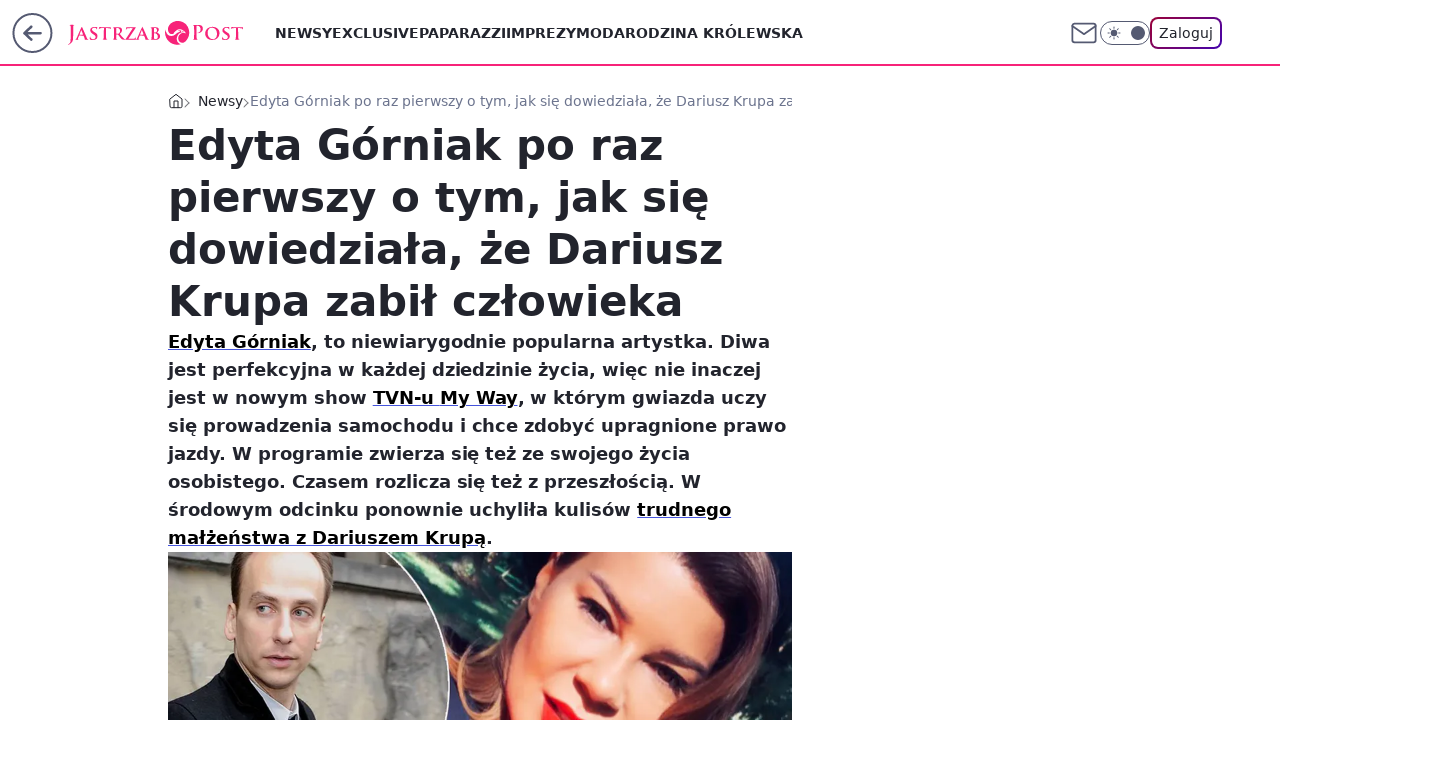

--- FILE ---
content_type: text/html; charset=utf-8
request_url: https://jastrzabpost.pl/edyta-gorniak-pierwszy-raz-o-reakcji-na-wiesc-ze-jej-maz-zabil-czlowieka,6973703014041217a
body_size: 26715
content:
<!doctype html><html lang="pl"><head><meta charset="utf-8"><meta name="viewport" content="width=device-width, viewport-fit=cover, initial-scale=1"><meta http-equiv="Cache-Control" content="no-cache"><meta http-equiv="X-UA-Compatible" content="IE=Edge"><meta http-equiv="Expires" content="0"><meta name="logo" content="/staticfiles/logo.png">
		<script>
     var wp_abtest_programmatic = "PEPWG-1086";
     var wp_abtest = {"application":{"PEPWG-1086":"B"}};
		</script><script>
		// dot
		var TECH = true;
		var GOFER = true;
		var wp_dot_type = 'click';
		var appVersion = "v1.517.4";
		var wp_dot_addparams = {"bunchID":"242484","canonical":"https://jastrzabpost.pl/edyta-gorniak-pierwszy-raz-o-reakcji-na-wiesc-ze-jej-maz-zabil-czlowieka,6973703014041217a","cauthor":"Elwira Szczepańska","ccategory":"Newsy","cdate":"2019-12-03","cedtype":"news","ciab":"IAB-v3-432,IAB1-2","cid":"6973703014041217","corigin":"","cpagemax":1,"cpageno":1,"cplatform":"gofer","crepub":0,"csource":"JastrzabPost.pl","csystem":"ncr","ctags":"Edyta Górniak,dariusz krupa,my way","ctlength":1381,"ctype":"article","cuct":"","darkmode":false,"frontendVer":"v1.517.4|20251229","isLogged":false,"svid":"195acabd-2c66-41b5-8ff8-462b07ce2adb"};
		// wpjslib
		var WP = [];
		var wp_sn = "jastrzabpost";
		var rekid = "242484";
		var wp_push_notification_on = true;
		var wp_mobile = false;
		var wp_fb_id = "933316406876601";
		var wp_subscription = "";

		var wpStadcp = "0.000";
		var screeningv2 = true;
		var API_DOMAIN = '/';
		var API_STREAM = '/v1/stream';
		var API_GATEWAY = "/graphql";
		var API_HOST_ONE_LOGIN = "https://jastrzabpost.pl";
		var WPP_VIDEO_EMBED = null || [];
		if (true) {
			var getPopoverAnchor = async () =>
				document.querySelector('[data-role="onelogin-button"]');
		}
		var wp_push_notification_on = true;
		var wp_onepager = true;
		var asyncNativeQueue = [];
		var wp_consent_logo = "/staticfiles/logo.png";
		var wp_consent_color = 'var(--wp-consent-color)';
		if (true) {
			var wp_pvid = "1f73b932008bbd060cc6";
		}

		if (false) {
			var wp_pixel_id = "";
		}
		if (true) {
			var onResizeCallback = function (layoutType) {
				window.wp_dot_addparams.layout = layoutType;
			};

			var applicationSize = {};
			if (false) {
				var breakpointNarrow = 0;
			} else {
				var breakpointNarrow = 1280;
			}
			function onResize() {
				applicationSize.innerWidth = window.innerWidth;
				applicationSize.type =
					window.innerWidth >= breakpointNarrow ? 'wide' : 'narrow';
				onResizeCallback(applicationSize.type);
			}
			onResize();
			window.addEventListener('resize', onResize);
		}

		var loadTimoeout = window.setTimeout(function () {
			window.WP.push(function () {
				window.WP.performance.registerMark('WPJStimeout');
				loadScript();
			});
		}, 3000);

		var loadScript = function () {
			window.clearTimeout(loadTimoeout);
			document.body.setAttribute('data-wp-loaded', 'true');
		};
		window.WP.push(function () {
			window.WP.gaf.loadBunch(false, loadScript, true);
			if (true) {
				window.WP.gaf.registerCommercialBreak(2);
			}
		});
		var __INIT_CONFIG__ = {"randvar":"FyxJYxfLWr","randomClasses":{"0":"dsTLG","100":"qMgAH","150":"ADKMv","162":"zYWpV","180":"tcmeV","200":"qZEMv","250":"ISGog","280":"lqclt","300":"oFprY","312":"Hspsi","330":"VMHlq","40":"RYjeg","50":"Lpmbs","60":"PhsVt","600":"zWvLX","662":"WXwrq","712":"WLenG","780":"Vklcu","810":"bRrQt","fullPageScreeningWallpaper":"HeUDd","hasPlaceholderPadding":"NPGZm","hasVerticalPlaceholderPadding":"EazOJ","panelPremiumScreeningWallpaper":"zGdoZ","placeholderMargin":"jhffm","screeningContainer":"rJbiv","screeningWallpaper":"rTPHf","screeningWallpaperSecondary":"uPIeK","slot15ScreeningWallpaper":"inuBB","slot16ScreeningWallpaper":"GBaZi","slot17ScreeningWallpaper":"wlMuz","slot18ScreeningWallpaper":"CvKdz","slot19ScreeningWallpaper":"hRWVI","slot38ScreeningWallpaper":"vfivq","slot3ScreeningWallpaper":"oVsNc","slot501ScreeningWallpaper":"qZOZw","slot75ScreeningWallpaper":"YUjDV","transparent":"mcPHC"},"productId":"6965215839320193","isMobile":false,"social":{"facebook":{"accountName":"jastrzabpost","appId":"203615423583564","pages":["1514240842129390"],"clientToken":"1e1c104432c51f31ca612963e2859077"},"instagram":{},"tiktok":{},"giphy":{"appId":"sQK9FPEEd9Ih6icRBPMRfH03bo0BeH1X"},"x":{},"youtube":{},"linkedin":{}},"cookieDomain":".jastrzabpost.pl","isLoggedIn":false,"user":{},"userApi":"/graphql","oneLoginApiHost":"","scriptSrc":"https://jastrzabpost.pl/[base64]","isGridEnabled":true,"editorialIcon":{"iconUrl":"","url":"","text":""},"poll":{"id":"","title":"","photo":{"url":"","width":0,"height":0},"pollType":"","question":"","answers":null,"sponsored":false,"logoEnabled":false,"sponsorLogoFile":{"url":"","width":0,"height":0},"sponsorLogoLink":"","buttonText":"","buttonUrl":""},"abTestVariant":"","showExitDiscover":false,"isLanding":false,"scrollLockTimeout":0,"scrollMetricEnabled":false,"survicateSegments":"","isFeed":false,"isSuperApp":false,"oneLoginClientId":"jastrzabpost","weatherSrc":"","commonHeadSrc":"","userPanelCss":"https://jastrzabpost.pl/[base64]","saveForLaterProductID":"5927206335214209","withNewestBottombar":true,"acid":"","withBottomRecommendationsSplit":false};
		window["FyxJYxfLWr"] = function (
			element,
			slot,
			withPlaceholder,
			placeholder,
			options
		) {
			window.WP.push(function () {
				if (withPlaceholder && element.parentNode) {
					window.WP.gaf.registerPlaceholder(
						slot,
						element.parentNode,
						placeholder
					);
					if (false) {
						element.parentNode.style.display = 'none';
					}
				}
				if (true) {
					window.WP.gaf.registerSlot(slot, element, options);
				}
			});
		};
	</script><meta name="gaf" content="bltzvueq"> <script>!function(e,f){try{if(!document.cookie.match('(^|;)\\s*WPdp=([^;]*)')||/google/i.test(window.navigator.userAgent))return;f.WP=f.WP||[];f.wp_pvid=f.wp_pvid||(function(){var output='';while(output.length<20){output+=Math.random().toString(16).substr(2);output=output.substr(0,20)}return output})(20);var abtest=function(){function e(t){return!(null==t)&&"object"==typeof t&&!Array.isArray(t)&&0<Object.keys(t).length}var t="",r=f.wp_abtest;return e(r)&&(t=Object.entries(r).map(([r,t])=>{if(e(t))return Object.entries(t).map(([t,e])=>r+"|"+t+"|"+e).join(";")}).join(";")),t}();var r,s,c=[["https://jastrzabpost","pl/[base64]"]
.join('.'),["pvid="+f.wp_pvid,(s=e.cookie.match(/(^|;)\s*PWA_adbd\s*=\s*([^;]+)/),"PWA_adbd="+(s?s.pop():"2")),location.search.substring(1),(r=e.referrer,r&&"PWAref="+encodeURIComponent(r.replace(/^https?:\/\//,""))),f.wp_sn&&"sn="+f.wp_sn,abtest&&"abtest="+encodeURIComponent(abtest)].filter(Boolean).join("&")].join("/?");e.write('<scr'+'ipt src="'+c+'"><\/scr'+'ipt>')}catch(_){console.error(_)}}(document,window);</script><script id="hb" crossorigin="anonymous" src="https://jastrzabpost.pl/[base64]"></script><title>Edyta Górniak po raz pierwszy o tym, jak się dowiedziała, że Dariusz Krupa zabił człowieka</title><link href="https://jastrzabpost.pl/edyta-gorniak-pierwszy-raz-o-reakcji-na-wiesc-ze-jej-maz-zabil-czlowieka,6973703014041217a" rel="canonical"><meta name="description" content="Edyta Górniak, to niewiarygodnie popularna artystka. Diwa jest perfekcyjna w każdej dziedzinie życia, więc nie inaczej jest w nowym show TVN-u My Way, w którym gwiazda uczy się prowadzenia samochodu i chce..."> <meta name="author" content="Grupa Wirtualna Polska"><meta name="robots" content="max-image-preview:large"><meta property="og:type" content="article"><meta property="og:title" content="Edyta Górniak po raz pierwszy o tym, jak się dowiedziała, że Dariusz Krupa zabił człowieka"><meta property="og:description" content="Edyta Górniak, to niewiarygodnie popularna artystka. Diwa jest perfekcyjna w każdej dziedzinie życia, więc nie inaczej jest w nowym show TVN-u My Way, w którym gwiazda uczy się prowadzenia samochodu i chce..."><meta property="og:url" content="https://jastrzabpost.pl/edyta-gorniak-pierwszy-raz-o-reakcji-na-wiesc-ze-jej-maz-zabil-czlowieka,6973703014041217a"><meta property="og:site_name" content="Jastrząb Post"><meta property="og:locale" content="pl_PL"><meta property="og:article:tag" content="Edyta Górniak"><meta property="og:article:tag" content="dariusz krupa"><meta property="og:article:tag" content="my way"><meta property="og:image" content="https://v.wpimg.pl/a2trLmpwTlMVEDpeXwxDRlZIbgQZVU0QAVB2T19GUwJECnpaRVgLUwcGPhcRFRFdBwZhHRxZFkIXFiJDABtOWxkVY19ARlgdRUNjKBQOFVNZNY_eAhkIUx8ZJ0MaBwYQCQ"><meta property="og:image:width" content="1200"><meta property="og:image:height" content="675">  <meta property="og:image:type" content="image/png"><meta property="article:published_time" content="2019-12-03T19:48:29.000Z"> <meta property="article:modified_time" content="2019-12-03T19:57:16.000Z"><meta name="twitter:card" content="summary_large_image"><meta name="twitter:description" content="Edyta Górniak, to niewiarygodnie popularna artystka. Diwa jest perfekcyjna w każdej dziedzinie życia, więc nie inaczej jest w nowym show TVN-u My Way, w którym gwiazda uczy się prowadzenia samochodu i chce..."><meta name="twitter:image" content="https://v.wpimg.pl/a2trLmpwTlMVEDpeXwxDRlZIbgQZVU0QAVB2T19GUwJECnpaRVgLUwcGPhcRFRFdBwZhHRxZFkIXFiJDABtOWxkVY19ARlgdRUNjKBQOFVNZNY_eAhkIUx8ZJ0MaBwYQCQ"><meta name="fb:app_id" content="203615423583564"><meta name="fb:pages" content="1514240842129390"><link rel="alternate" type="application/rss+xml" href="/rss/aktualnosci" title="Aktualności"><script id="wpjslib6" type="module" src="https://jastrzabpost.pl/[base64]" async="" crossorigin="anonymous"></script><script type="module" src="https://jastrzabpost.pl/[base64]" crossorigin="anonymous"></script><script type="module" src="https://jastrzabpost.pl/[base64]" crossorigin="anonymous"></script><link rel="apple-touch-icon" href="/staticfiles/icons/icon.png"><link rel="stylesheet" href="https://jastrzabpost.pl/[base64]"><link rel="stylesheet" href="https://jastrzabpost.pl/[base64]"><link rel="stylesheet" href="https://jastrzabpost.pl/[base64]"><link rel="stylesheet" href="https://jastrzabpost.pl/[base64]"><link rel="preload" as="image" href="https://v.wpimg.pl/aWFra2suTjYnEBcBXA5DI2RIQ1saV011M1BbEFxMUmE-R1MFXB8AJDIAG1MRBQ4kMl8RXl0CETQiHE9CH1oIOiFdUwJCTE5md10kVgoBAHoBsdJAHRwAPC0ZT1gDEkMq" fetchpriority="high"><meta name="breakpoints" content="629, 1139, 1365"><meta name="content-width" content="device-width, 630, 980, 1280"><link rel="manifest" href="/site.webmanifest"><meta name="mobile-web-app-capable" content="yes"><meta name="apple-mobile-web-app-capable" content="yes"><meta name="apple-mobile-web-app-status-bar-style" content="black-translucent"><meta name="theme-color" content="var(--color-brand)"><style>.FyxJYxfLWr{background-color:var(--color-neutral-25);position:relative;width:100%;min-height:200px;}.dark .FyxJYxfLWr{background-color:var(--color-neutral-850);}.NPGZm .FyxJYxfLWr{padding: 18px 16px 10px;}.mcPHC{background-color:transparent;}.dark .mcPHC{background-color:transparent;}.EazOJ{padding: 15px 0;}.jhffm{margin:var(--wp-placeholder-margin);}.RYjeg{min-height:40px;}.Lpmbs{min-height:50px;}.qZEMv{min-height:200px;}.WXwrq{min-height:662px;}.qMgAH{min-height:100px;}.lqclt{min-height:280px;}.ISGog{min-height:250px;}.zYWpV{min-height:162px;}.Hspsi{min-height:312px;}.bRrQt{min-height:810px;}.oFprY{min-height:300px;}.dsTLG{min-height:0px;}.tcmeV{min-height:180px;}.VMHlq{min-height:330px;}.WLenG{min-height:712px;}.Vklcu{min-height:780px;}.PhsVt{min-height:60px;}.ADKMv{min-height:150px;}.zWvLX{min-height:600px;}</style></head><body class=""><meta itemprop="name" content="Jastrząb Post"><div><div class="h-0"></div><script>(function(){var sc=document.currentScript;window[window.__INIT_CONFIG__.randvar](sc.previousElementSibling,6,false,{},{
    setNative: (dataNative, onViewCallback) => {
    window.asyncNativeQueue.push({
      action:"onPanelPremium",
      payload: { 
        screeningWallpaperClassName: "uPIeK", 
        dataNative: dataNative,
        onViewCallback: onViewCallback,
        
      }
})}});})()</script></div><div class="h-0"></div><script>(function(){var sc=document.currentScript;window[window.__INIT_CONFIG__.randvar](sc.previousElementSibling,10,false,{},undefined);})()</script> <div class="h-0"></div><script>(function(){var sc=document.currentScript;window[window.__INIT_CONFIG__.randvar](sc.previousElementSibling,89,false,{},undefined);})()</script> <div class="bltzvueqh"></div><div class="sticky top-0 w-full z-300"><header data-st-area="header" id="service-header" class="bg-[--color-header-bg] h-[4.125rem] relative select-none w-full"><div class="max-w-[980px] pl-3 xl:max-w-[1280px] h-full w-full flex items-center mx-auto relative"><input class="peer hidden" id="menu-toggle-button" type="checkbox" autocomplete="off"><div class="hidden peer-checked:block"><div class="wp-header-menu"><div class="wp-link-column"><ul class="wp-link-list"><li><a class="wp-link px-4 py-3 block" href="/newsy,kategoria,6965202639222913">Newsy</a></li><li><a class="wp-link px-4 py-3 block" href="/exclusive,kategoria,6965202501748353">Exclusive</a></li><li><a class="wp-link px-4 py-3 block" href="/paparazzi,kategoria,6965202805982849">Paparazzi</a></li><li><a class="wp-link px-4 py-3 block" href="/imprezy,kategoria,6965202751448705">Imprezy</a></li><li><a class="wp-link px-4 py-3 block" href="/moda,kategoria,6965202742159489">Moda</a></li><li><a class="wp-link px-4 py-3 block" href="/rodzina-krolewska,temat,6008961267921537">Rodzina królewska</a></li></ul><div class="wp-social-box"><span>Obserwuj nas na:</span><div><a class="cHJldmVudENC" href="https://www.facebook.com/jastrzabpost"><svg xmlns="http://www.w3.org/2000/svg" fill="none" viewBox="0 0 24 24"><path stroke="currentColor" stroke-linecap="round" stroke-linejoin="round" stroke-width="1.5" d="M18 2.941h-3a5 5 0 0 0-5 5v3H7v4h3v8h4v-8h3l1-4h-4v-3a1 1 0 0 1 1-1h3z"></path></svg></a> </div></div></div><input class="peer hidden" id="wp-menu-link-none" name="wp-menu-links" type="radio" autocomplete="off" checked="checked"><div class="wp-teaser-column translate-x-[248px] peer-checked:translate-x-0"><div class="wp-header-menu-subtitle">Popularne w serwisie <span class="uppercase">Jastrząb Post</span>:</div><div class="wp-teaser-grid"><a href="https://jastrzabpost.pl/marianna-schreiber-atakuje-wosp-internauci-wytkneli-jej-hipokryzje-bo-kiedys-wspierala-jurka-owsiaka,7238061001948128a" title="Marianna Schreiber atakuje WOŚP. Internauci szybko wytknęli jej hipokryzję"><div class="wp-img-placeholder"><img src="https://v.wpimg.pl/MzY1OTQ4Yhs4Uzlnfk9vDnsLbT04FmFYLBN1dn4HfE4hAHhiflIkFjxDKiQ-GioILEEuIyEaPRZ2UD89fkJ8VT1YPCQ9VTRVPFwtMTUbdU5tUixsNFVgTW9TLnllAihNdAl6bGIZfk9hBXxiZA15Qm4FbSk" loading="lazy" class="wp-img" alt="Marianna Schreiber atakuje WOŚP. Internauci szybko wytknęli jej hipokryzję"></div><span class="wp-teaser-title">Marianna Schreiber atakuje WOŚP. Internauci szybko wytknęli jej hipokryzję</span> <span class="wp-teaser-author">Aneta Kowal</span></a><a href="https://jastrzabpost.pl/mikolaj-roznerski-wrzucil-rodzinne-zdjecie-na-instagrama-jego-siostra-agata-to-prawdziwa-pieknosc,7237688971344384a" title="Mikołaj Roznerski pochwalił się rodzinnym zdjęciem. Jego siostra to prawdziwa piękność"><div class="wp-img-placeholder"><img src="https://v.wpimg.pl/YjVmMDcwdgs3Dzt3TAx7HnRXby0KVXVII093ZkxEaF4uXHpyTBEwBjMfKDQMWT4YIx0sMxNZKQZ5DD0tTAFoRTIEPjQPFiBFMwAvIQdYP10zC34lUxN0XjQLfGlXRzxcewx7cVdaOlhjCC9xBUduWjMJbzk" loading="lazy" class="wp-img" alt="Mikołaj Roznerski pochwalił się rodzinnym zdjęciem. Jego siostra to prawdziwa piękność"></div><span class="wp-teaser-title">Mikołaj Roznerski pochwalił się rodzinnym zdjęciem. Jego siostra to prawdziwa piękność</span> <span class="wp-teaser-author">Sergiusz Królak</span></a><a href="https://jastrzabpost.pl/kate-i-william-ledwo-co-sie-przeprowadzili-juz-rozsierdzili-sasiadow-jestesmy-absolutnie-zalamani,7237282350554080a" title="Kate i William ledwo co się przeprowadzili. Już rozsierdzili sąsiadów: &#34;Jesteśmy absolutnie ZAŁAMANI&#34;"><div class="wp-img-placeholder"><img src="https://v.wpimg.pl/NDI2MzYxYSUoUDtJdgNsMGsIbxMwWmJmPBB3WHZLf3AxA3pMdh4nKCxAKAo2Vik2PEIsDSlWPihmUz0Tdg5_ay1bPgo1GTdrLF8vHz1XeCZxUHUZYUpjcnEKdVdtHXYmZAsuS25VfHB7AnlIb0t4dXpUbwc" loading="lazy" class="wp-img" alt="Kate i William ledwo co się przeprowadzili. Już rozsierdzili sąsiadów: &#34;Jesteśmy absolutnie ZAŁAMANI&#34;"></div><span class="wp-teaser-title">Kate i William ledwo co się przeprowadzili. Już rozsierdzili sąsiadów: &#34;Jesteśmy absolutnie ZAŁAMANI&#34;</span> <span class="wp-teaser-author">Paweł Ćwikliński</span></a><a href="https://jastrzabpost.pl/wystepy-slawy-przybylskiej-budza-mieszane-uczucia-fani-sporo-zarzucaja-menadzerowi,7236221931112960a" title="Występy Sławy Przybylskiej budzą MIESZANE UCZUCIA. Fani sporo zarzucają menadżerowi"><div class="wp-img-placeholder"><img src="https://v.wpimg.pl/MGI1N2E3YiYoUzgBakhvM2sLbFssEWFlPBN0EGoAfHMxAHkEalUkKyxDK0IqHSo1PEEvRTUdPStmUD5bakV8aC1YPUIpUjRoLFwsVyEcdCZxBSxWJgpgcHlQeB9xAitwZFB9V3EefnVwU35QcAQscH1QbE8" loading="lazy" class="wp-img" alt="Występy Sławy Przybylskiej budzą MIESZANE UCZUCIA. Fani sporo zarzucają menadżerowi"></div><span class="wp-teaser-title">Występy Sławy Przybylskiej budzą MIESZANE UCZUCIA. Fani sporo zarzucają menadżerowi</span> <span class="wp-teaser-author">Daniel Lewandowski</span></a><a href="https://jastrzabpost.pl/brigitte-bardot-nie-zyje-ikona-kina-miala-91-lat,7237288405322240a" title="Brigitte Bardot nie żyje. Ikona kina miała 91 lat"><div class="wp-img-placeholder"><img src="https://v.wpimg.pl/ZjE4ZjlidQskVixZQxJ4HmcOeAMFS3ZIMBZgSENaa149BW1cQw8zBiBGPxoDRz0YMEQ7HRxHKgZqVSoDQx9rRSFdKRoACCNFIFk4DwhGPFhxAW9cCF53XyEAaEdYWmtZaFY_XQlEO1ghVzxbVA9jCHVReBc" loading="lazy" class="wp-img" alt="Brigitte Bardot nie żyje. Ikona kina miała 91 lat"></div><span class="wp-teaser-title">Brigitte Bardot nie żyje. Ikona kina miała 91 lat</span> <span class="wp-teaser-author">Paweł Ćwikliński</span></a><a href="https://jastrzabpost.pl/zona-jana-lubomirskiego-w-blekicie-na-spotkaniu-z-bachleda-curus-i-lesz-alez-sie-wystroila,7237628457176032a" title="Żona Jana Lubomirskiego w błękicie na spotkaniu z Bachledą‑Curuś i Lesz. Ależ się wystroiła"><div class="wp-img-placeholder"><img src="https://v.wpimg.pl/ODA4NTg0YCUgVjhnSEttMGMObD0OEmNmNBZ0dkgDfnA5BXliSFYmKCRGKyQIHig2NEQvIxcePyhuVT49SEZ-ayVdPSQLUTZrJFksMQMffickAX41XgJiJ3MGfXlTCX4nbFYtYF4deXx5VnZkXwV3cCcGbCk" loading="lazy" class="wp-img" alt="Żona Jana Lubomirskiego w błękicie na spotkaniu z Bachledą‑Curuś i Lesz. Ależ się wystroiła"></div><span class="wp-teaser-title">Żona Jana Lubomirskiego w błękicie na spotkaniu z Bachledą‑Curuś i Lesz. Ależ się wystroiła</span> <span class="wp-teaser-author">Aneta Kowal</span></a></div></div></div><div class="wp-header-menu-layer"></div></div><div class="header-back-button-container"><div id="wp-sg-back-button" class="back-button-container wp-back-sg" data-st-area="goToSG"><a href="/"><svg class="back-button-icon" xmlns="http://www.w3.org/2000/svg" width="41" height="40" fill="none"><circle cx="20.447" cy="20" r="19" fill="transparent" stroke="currentColor" stroke-width="2"></circle> <path fill="currentColor" d="m18.5 12.682-.166.133-6.855 6.472a1 1 0 0 0-.089.099l.117-.126q-.087.082-.155.175l-.103.167-.075.179q-.06.178-.06.374l.016.193.053.208.08.178.103.16.115.131 6.853 6.47a1.4 1.4 0 0 0 1.897 0 1.213 1.213 0 0 0 .141-1.634l-.14-.157-4.537-4.283H28.44c.741 0 1.342-.566 1.342-1.266 0-.635-.496-1.162-1.143-1.252l-.199-.014-12.744-.001 4.536-4.281c.472-.445.519-1.14.141-1.634l-.14-.158a1.4 1.4 0 0 0-1.55-.237z"></path></svg></a></div><a href="/" class="cHJldmVudENC z-0" title="Jastrząb Post" id="service_logo"><svg class="text-[--color-logo] max-w-[--logo-width] h-[--logo-height] align-middle mr-8"><use href="/staticfiles/siteLogoDesktop.svg#root"></use></svg></a> </div><ul class="flex text-sm/[1.3125rem] gap-8  xl:flex hidden"><li class="flex items-center group relative"><a class="whitespace-nowrap group uppercase no-underline font-semibold hover:underline text-[--color-header-text] cHJldmVudENC" href="/newsy,kategoria,6965202639222913">Newsy</a> </li><li class="flex items-center group relative"><a class="whitespace-nowrap group uppercase no-underline font-semibold hover:underline text-[--color-header-text] cHJldmVudENC" href="/exclusive,kategoria,6965202501748353">Exclusive</a> </li><li class="flex items-center group relative"><a class="whitespace-nowrap group uppercase no-underline font-semibold hover:underline text-[--color-header-text] cHJldmVudENC" href="/paparazzi,kategoria,6965202805982849">Paparazzi</a> </li><li class="flex items-center group relative"><a class="whitespace-nowrap group uppercase no-underline font-semibold hover:underline text-[--color-header-text] cHJldmVudENC" href="/imprezy,kategoria,6965202751448705">Imprezy</a> </li><li class="flex items-center group relative"><a class="whitespace-nowrap group uppercase no-underline font-semibold hover:underline text-[--color-header-text] cHJldmVudENC" href="/moda,kategoria,6965202742159489">Moda</a> </li><li class="flex items-center group relative"><a class="whitespace-nowrap group uppercase no-underline font-semibold hover:underline text-[--color-header-text] cHJldmVudENC" href="/rodzina-krolewska,temat,6008961267921537">Rodzina królewska</a> </li></ul><div class="group mr-0 xl:ml-[3.5rem] flex flex-1 items-center justify-end"><div class="h-8 text-[--icon-light] flex items-center gap-4"><a href="https://poczta.wp.pl/login/login.html" class="text-[--color-header-icon-light] block size-8 cHJldmVudENC"><svg viewBox="0 0 32 32" fill="none" xmlns="http://www.w3.org/2000/svg"><path d="M6.65944 6.65918H25.3412C26.6256 6.65918 27.6764 7.71003 27.6764 8.9944V23.0057C27.6764 24.2901 26.6256 25.3409 25.3412 25.3409H6.65944C5.37507 25.3409 4.32422 24.2901 4.32422 23.0057V8.9944C4.32422 7.71003 5.37507 6.65918 6.65944 6.65918Z" stroke="currentColor" stroke-width="1.8" stroke-linecap="round" stroke-linejoin="round"></path> <path d="M27.6764 8.99438L16.0003 17.1677L4.32422 8.99438" stroke="currentColor" stroke-width="1.8" stroke-linecap="round" stroke-linejoin="round"></path></svg></a><input type="checkbox" class="hidden" id="darkModeCheckbox"> <label class="wp-darkmode-toggle" for="darkModeCheckbox" aria-label="Włącz tryb ciemny"><div class="toggle-container"><div class="toggle-icon-dark"><svg viewBox="0 0 16 16" class="icon-moon" fill="currentColor" xmlns="http://www.w3.org/2000/svg"><path d="M15.293 11.293C13.8115 11.9631 12.161 12.1659 10.5614 11.8743C8.96175 11.5827 7.48895 10.8106 6.33919 9.66085C5.18944 8.5111 4.41734 7.0383 4.12574 5.43866C3.83415 3.83903 4.03691 2.18852 4.70701 0.707031C3.52758 1.24004 2.49505 2.05123 1.69802 3.07099C0.900987 4.09075 0.363244 5.28865 0.130924 6.56192C-0.101395 7.83518 -0.0213565 9.1458 0.364174 10.3813C0.749705 11.6169 1.42922 12.7404 2.34442 13.6556C3.25961 14.5708 4.38318 15.2503 5.61871 15.6359C6.85424 16.0214 8.16486 16.1014 9.43813 15.8691C10.7114 15.6368 11.9093 15.0991 12.9291 14.302C13.9488 13.505 14.76 12.4725 15.293 11.293V11.293Z"></path></svg></div><div class="toggle-icon-light"><svg fill="currentColor" class="icon-sun" xmlns="http://www.w3.org/2000/svg" viewBox="0 0 30 30"><path d="M 14.984375 0.98632812 A 1.0001 1.0001 0 0 0 14 2 L 14 5 A 1.0001 1.0001 0 1 0 16 5 L 16 2 A 1.0001 1.0001 0 0 0 14.984375 0.98632812 z M 5.796875 4.7988281 A 1.0001 1.0001 0 0 0 5.1015625 6.515625 L 7.2226562 8.6367188 A 1.0001 1.0001 0 1 0 8.6367188 7.2226562 L 6.515625 5.1015625 A 1.0001 1.0001 0 0 0 5.796875 4.7988281 z M 24.171875 4.7988281 A 1.0001 1.0001 0 0 0 23.484375 5.1015625 L 21.363281 7.2226562 A 1.0001 1.0001 0 1 0 22.777344 8.6367188 L 24.898438 6.515625 A 1.0001 1.0001 0 0 0 24.171875 4.7988281 z M 15 8 A 7 7 0 0 0 8 15 A 7 7 0 0 0 15 22 A 7 7 0 0 0 22 15 A 7 7 0 0 0 15 8 z M 2 14 A 1.0001 1.0001 0 1 0 2 16 L 5 16 A 1.0001 1.0001 0 1 0 5 14 L 2 14 z M 25 14 A 1.0001 1.0001 0 1 0 25 16 L 28 16 A 1.0001 1.0001 0 1 0 28 14 L 25 14 z M 7.9101562 21.060547 A 1.0001 1.0001 0 0 0 7.2226562 21.363281 L 5.1015625 23.484375 A 1.0001 1.0001 0 1 0 6.515625 24.898438 L 8.6367188 22.777344 A 1.0001 1.0001 0 0 0 7.9101562 21.060547 z M 22.060547 21.060547 A 1.0001 1.0001 0 0 0 21.363281 22.777344 L 23.484375 24.898438 A 1.0001 1.0001 0 1 0 24.898438 23.484375 L 22.777344 21.363281 A 1.0001 1.0001 0 0 0 22.060547 21.060547 z M 14.984375 23.986328 A 1.0001 1.0001 0 0 0 14 25 L 14 28 A 1.0001 1.0001 0 1 0 16 28 L 16 25 A 1.0001 1.0001 0 0 0 14.984375 23.986328 z"></path></svg></div></div><div class="toggle-icon-circle"></div></label><div class="relative"><form action="/auth/v1/sso/auth" data-role="onelogin-button" method="get" id="wp-login-form"><input type="hidden" name="continue_url" value="https://jastrzabpost.pl/edyta-gorniak-pierwszy-raz-o-reakcji-na-wiesc-ze-jej-maz-zabil-czlowieka,6973703014041217a"> <button type="submit" class="wp-login-button">Zaloguj</button></form></div></div><div class="ml-[0.25rem] w-[3.375rem] flex items-center justify-center"><label role="button" for="menu-toggle-button" tab-index="0" aria-label="Menu" class="cursor-pointer flex items-center justify-center size-8 text-[--color-header-icon-light]"><div class="hidden peer-checked:group-[]:flex absolute top-0 right-0 w-[3.375rem] h-[4.4375rem] bg-white dark:bg-[--color-neutral-800] z-1 items-center justify-center rounded-t-2xl peer-checked:group-[]:text-[--icon-dark]"><svg xmlns="http://www.w3.org/2000/svg" width="32" height="32" viewBox="0 0 32 32" fill="none"><path d="M24 8 8 24M8 8l16 16" stroke="currentColor" stroke-width="1.8" stroke-linecap="round" stroke-linejoin="round"></path></svg></div><div class="flex peer-checked:group-[]:hidden h-8 w-8"><svg xmlns="http://www.w3.org/2000/svg" viewBox="0 0 32 32" fill="none"><path d="M5 19h22M5 13h22M5 7h22M5 25h22" stroke="currentColor" stroke-width="1.8" stroke-linecap="round" stroke-linejoin="round"></path></svg></div></label></div></div></div><hr class="absolute bottom-0 left-0 m-0 h-px w-full border-t border-solid border-[--color-brand]"><div id="user-panel-v2-root" class="absolute z-[9999] right-0 empty:hidden"></div></header> </div> <div class="relative flex w-full flex-col items-center" data-testid="screening-main"><div class="rTPHf"><div class="absolute inset-0"></div></div><div class="w-full py-2 has-[div>div:not(:empty)]:p-0"><div class="rJbiv"></div></div><div class="flex w-full flex-col items-center"><div class="uPIeK relative w-full"><div class="absolute inset-x-0 top-0"></div></div><div class="relative w-auto"><main class="wp-main-article" style="--nav-header-height: 90px;"><div class="breadcrumbs-wrapper"><ul class="breadcrumbs" itemscope itemtype="https://schema.org/BreadcrumbList"><li class="breadcrumbs-item breadcrumbs-home" itemprop="itemListElement" itemscope itemtype="https://schema.org/ListItem"><a class="breadcrumbs-item-link" href="https://jastrzabpost.pl" title="Jastrząb Post" itemprop="item"><svg xmlns="http://www.w3.org/2000/svg" fill="none" viewBox="0 0 16 16" class="HVbn"><path stroke="currentColor" stroke-linecap="round" stroke-linejoin="round" d="m2 6 6-4.666L14 6v7.334a1.333 1.333 0 0 1-1.333 1.333H3.333A1.333 1.333 0 0 1 2 13.334z"></path><path stroke="currentColor" stroke-linecap="round" stroke-linejoin="round" d="M6 14.667V8h4v6.667"></path></svg><span class="hidden" itemprop="name">Jastrząb Post</span></a><meta itemprop="position" content="1"></li><li class="breadcrumbs-item" itemprop="itemListElement" itemscope itemtype="https://schema.org/ListItem"><a class="breadcrumbs-item-link" href="https://jastrzabpost.pl/newsy,kategoria,6965202639222913" itemprop="item" title="Newsy"><span itemprop="name">Newsy</span></a><meta itemprop="position" content="1"></li><li class="breadcrumbs-item breadcrumbs-material" itemprop="itemListElement" itemscope itemtype="https://schema.org/ListItem"><span itemprop="name">Edyta Górniak po raz pierwszy o tym, jak się dowiedziała, że Dariusz Krupa zabił człowieka</span><meta itemprop="position" content="3"></li></ul></div><article data-st-area="article-article"><div class="flex mb-5"><div class="article-header flex-auto"><div><h1>Edyta Górniak po raz pierwszy o tym, jak się dowiedziała, że Dariusz Krupa zabił człowieka </h1></div><div class="article-lead x-tts"><p><a href="https://jastrzabpost.pl/tag/edyta-gorniak"><strong>Edyta Górniak</strong></a>, to niewiarygodnie popularna artystka. Diwa jest perfekcyjna w każdej dziedzinie życia, więc nie inaczej jest w nowym show <a href="https://jastrzabpost.pl/newsy/my-way-z-edyta-gorniak-ile-osob-obejrzalo-pierwszy-odcinek_813146.html">TVN-u <em>My Way</em></a>, w którym gwiazda uczy się prowadzenia samochodu i chce zdobyć upragnione prawo jazdy. W programie zwierza się też ze swojego życia osobistego. Czasem rozlicza się też z przeszłością. W środowym odcinku ponownie uchyliła kulisów <a href="https://jastrzabpost.pl/newsy/my-way-edyta-gorniak-o-rozwodzie-czym-omamil-ja-dariusz-krupa_812993.html">trudnego małżeństwa z Dariuszem Krupą</a>.</p></div><div><div class="article-img-placeholder" data-mainmedia-photo><img width="936" height="527" alt="Edyta Górniak - dowiedziała się, że jej mąż zabił człowieka" src="https://v.wpimg.pl/aWFra2suTjYnEBcBXA5DI2RIQ1saV011M1BbEFxMUmE-R1MFXB8AJDIAG1MRBQ4kMl8RXl0CETQiHE9CH1oIOiFdUwJCTE5md10kVgoBAHoBsdJAHRwAPC0ZT1gDEkMq" data-link="https://v.wpimg.pl/aWFra2suTjYnEBcBXA5DI2RIQ1saV011M1BbEFxMUmE-R1MFXB8AJDIAG1MRBQ4kMl8RXl0CETQiHE9CH1oIOiFdUwJCTE5md10kVgoBAHoBsdJAHRwAPC0ZT1gDEkMq" class="wp-media-image" fetchpriority="high"><span class="line-clamp-2 article-caption">Edyta Górniak - dowiedziała się, że jej mąż zabił człowieka</span></div><div class="article-img-source"></div></div><div class="info-container"><div class="flex flex-wrap gap-2 md:mb-4 items-center"><div class="flex relative z-1"><object class="rounded-full select-none text-[--color-neutral-700] bg-[--color-neutral-25] dark:bg-[--color-neutral-850] dark:text-[--color-neutral-150]" width="40" height="40"><svg xmlns="http://www.w3.org/2000/svg" viewBox="0 0 46 46" fill="none" stroke="currentColor"><circle cx="24" cy="24" r="23.5" fill="none" stroke-width="0"></circle> <path stroke="currentColor" stroke-linecap="round" stroke-linejoin="round" stroke-width="1.8" d="m24.4004 33.4659 8.7452-8.7451 3.7479 3.7479-8.7452 8.7452-3.7479-3.748Z"></path> <path stroke="currentColor" stroke-linecap="round" stroke-linejoin="round" stroke-width="1.8" d="m31.8962 25.971-1.8739-9.3698-18.1151-4.3726 4.3726 18.115 9.3699 1.874 6.2465-6.2466ZM11.9072 12.2286l9.4773 9.4773"></path> <path stroke="currentColor" stroke-linecap="round" stroke-linejoin="round" stroke-width="1.8" d="M23.1512 25.97c1.38 0 2.4986-1.1187 2.4986-2.4987 0-1.3799-1.1186-2.4986-2.4986-2.4986-1.3799 0-2.4986 1.1187-2.4986 2.4986 0 1.38 1.1187 2.4987 2.4986 2.4987Z"></path></svg></object></div><div><div class="flex flex-wrap text-base font-bold "><span>Elwira Szczepańska</span></div><time class="wp-article-content-date" datetime="2019-12-03T19:48:29.000Z">3 grudnia 2019, 20:48</time></div></div><div><div class="flex gap-2 relative"><button id="wp-article-save-button" type="button" class="group wp-article-action disabled:cursor-not-allowed" data-save-id="6973703014041217" data-save-type="ARTICLE" data-save-image="https://jastrzabpost-pl.wpcdn.pl/img/2019/11/Edyta-Górniakkk.jpg" data-save-url="https://jastrzabpost.pl/edyta-gorniak-pierwszy-raz-o-reakcji-na-wiesc-ze-jej-maz-zabil-czlowieka,6973703014041217a" data-save-title="Edyta Górniak po raz pierwszy o tym, jak się dowiedziała, że Dariusz Krupa zabił człowieka" data-vab-container="social_tools" data-vab-box="save_button" data-vab-position="top" data-vab-index="0"><svg class="fill-none group-data-[saved-id]:fill-current" viewBox="0 0 16 16" stroke="currentColor" xmlns="http://www.w3.org/2000/svg"><path d="M12.6666 14L7.99998 10.6667L3.33331 14V3.33333C3.33331 2.97971 3.47379 2.64057 3.72384 2.39052C3.97389 2.14048 4.31302 2 4.66665 2H11.3333C11.6869 2 12.0261 2.14048 12.2761 2.39052C12.5262 2.64057 12.6666 2.97971 12.6666 3.33333V14Z" stroke-linecap="round" stroke-linejoin="round"></path></svg><span class="group-data-[saved-id]:hidden">ZAPISZ</span> <span class="hidden group-data-[saved-id]:inline">ZAPISANO</span></button><button id="wp-article-share-button" class="wp-article-action" type="button" data-vab-container="social_tools" data-vab-position="top" data-vab-box="share" data-vab-index="1"><svg viewBox="0 0 16 16" stroke="currentColor" fill="none" xmlns="http://www.w3.org/2000/svg"><path d="M12 5.33325C13.1046 5.33325 14 4.43782 14 3.33325C14 2.22868 13.1046 1.33325 12 1.33325C10.8954 1.33325 10 2.22868 10 3.33325C10 4.43782 10.8954 5.33325 12 5.33325Z" stroke-linecap="round" stroke-linejoin="round"></path> <path d="M4 10C5.10457 10 6 9.10457 6 8C6 6.89543 5.10457 6 4 6C2.89543 6 2 6.89543 2 8C2 9.10457 2.89543 10 4 10Z" stroke-linecap="round" stroke-linejoin="round"></path> <path d="M12 14.6667C13.1046 14.6667 14 13.7713 14 12.6667C14 11.5622 13.1046 10.6667 12 10.6667C10.8954 10.6667 10 11.5622 10 12.6667C10 13.7713 10.8954 14.6667 12 14.6667Z" stroke-linecap="round" stroke-linejoin="round"></path> <path d="M5.72668 9.00659L10.28 11.6599" stroke-linecap="round" stroke-linejoin="round"></path> <path d="M10.2734 4.34009L5.72668 6.99342" stroke-linecap="round" stroke-linejoin="round"></path></svg><span>UDOSTĘPNIJ</span></button><div id="wp-article-share-menu" class="wp-article-share-menu"><button id="share-x" class="wp-article-share-option" data-vab-container="social_tools" data-vab-position="top" data-vab-box="share_twitter" data-vab-index="3"><span class="wp-article-share-icon"><svg xmlns="http://www.w3.org/2000/svg" fill="currentColor" viewBox="0 0 1200 1227"><path d="M714.163 519.284 1160.89 0h-105.86L667.137 450.887 357.328 0H0l468.492 681.821L0 1226.37h105.866l409.625-476.152 327.181 476.152H1200L714.137 519.284zM569.165 687.828l-47.468-67.894-377.686-540.24h162.604l304.797 435.991 47.468 67.894 396.2 566.721H892.476L569.165 687.854z"></path></svg></span> <span>Udostępnij na X</span></button> <button id="share-facebook" class="wp-article-share-option" data-vab-container="social_tools" data-vab-position="top" data-vab-box="share_facebook" data-vab-index="4"><span class="wp-article-share-icon"><svg xmlns="http://www.w3.org/2000/svg" fill="none" viewBox="0 0 24 24"><path stroke="currentColor" stroke-linecap="round" stroke-linejoin="round" stroke-width="1.5" d="M18 2.941h-3a5 5 0 0 0-5 5v3H7v4h3v8h4v-8h3l1-4h-4v-3a1 1 0 0 1 1-1h3z"></path></svg></span> <span>Udostępnij na Facebooku</span></button></div><button class="wp-article-action comments" data-vab-container="social_tools" data-vab-box="comments_button" data-vab-position="top" data-vab-index="2" data-clk-st-area="st-article-comments-top" data-location="#comments-root"><svg viewBox="0 0 14 14" stroke="currentColor" fill="none" xmlns="http://www.w3.org/2000/svg"><path d="M13 6.66669C13.0023 7.5466 12.7967 8.41461 12.4 9.20002C11.9296 10.1412 11.2065 10.9328 10.3116 11.4862C9.41677 12.0396 8.3855 12.3329 7.33333 12.3334C6.45342 12.3356 5.58541 12.1301 4.8 11.7334L1 13L2.26667 9.20002C1.86995 8.41461 1.66437 7.5466 1.66667 6.66669C1.66707 5.61452 1.96041 4.58325 2.51381 3.68839C3.06722 2.79352 3.85884 2.0704 4.8 1.60002C5.58541 1.20331 6.45342 0.997725 7.33333 1.00002H7.66667C9.05623 1.07668 10.3687 1.66319 11.3528 2.64726C12.3368 3.63132 12.9233 4.94379 13 6.33335V6.66669Z" stroke-linecap="round" stroke-linejoin="round"></path></svg>SKOMENTUJ</button></div></div></div></div><div class="relative ml-4 flex w-[304px] shrink-0 flex-col flex-nowrap"> <div class="mt-3 w-full [--wp-placeholder-margin:0_0_24px_0]"><div class="FyxJYxfLWr jhffm Lpmbs mcPHC"><div class="h-0"></div><script>(function(){var sc=document.currentScript;window[window.__INIT_CONFIG__.randvar](sc.previousElementSibling,67,true,{"fixed":true,"top":90},undefined);})()</script></div></div><div class="sticky top-[--nav-header-height] w-full"><div class="FyxJYxfLWr zWvLX mcPHC"><div class="h-0"></div><script>(function(){var sc=document.currentScript;window[window.__INIT_CONFIG__.randvar](sc.previousElementSibling,36,true,{"fixed":true,"sticky":true,"top":90},undefined);})()</script></div></div></div></div><div class="my-6 grid w-full grid-cols-[624px_304px] gap-x-4 xl:grid-cols-[196px_724px_304px]"><aside role="complementary" class="relative hidden flex-none flex-col flex-nowrap xl:flex row-span-3"><div class="sticky top-[90px] hidden xl:block xl:-mt-1" id="article-left-rail"></div></aside><div class="wp-billboard col-span-2 [--wp-placeholder-margin:0_0_20px_0]"><div class="FyxJYxfLWr jhffm oFprY"><img role="presentation" class="absolute left-1/2 top-1/2 max-h-[80%] max-w-[100px] -translate-x-1/2 -translate-y-1/2" src="https://v.wpimg.pl/ZXJfd3AudTkrBBIAbg54LGhcRlAxHQUrPgJGH2MAeGJoSQ1eIBI_K2UHAEVuBTY5KQMMXC0RPyoVERQdMgM9ejc" loading="lazy" decoding="async"><div class="h-0"></div><script>(function(){var sc=document.currentScript;window[window.__INIT_CONFIG__.randvar](sc.previousElementSibling,3,true,{"fixed":true},{
    setNative: (dataNative, onViewCallback) => {
    window.asyncNativeQueue.push({
      action: "onAlternativeScreening",
      payload:{ 
            screeningWallpaperClassName: "rTPHf", 
            alternativeContainerClassName: "rJbiv", 
            slotNumber: 3,
            dataNative: dataNative,
            onViewCallback: onViewCallback
    }})}});})()</script></div></div><div class="flex flex-auto flex-col"><div class="mb-4 flex flex-col gap-6"><div class="wp-content-text-raw"><h2 id="title-491630502311323901" class="x-tts">Edyta Górniak - po raz pierwszy o tym, kiedy dowiedziała się, że Dariusz Krupa zabił człowieka</h2> </div> <div class="wp-content-text-raw x-tts" data-uxc="paragraph1" data-cpidx="0"><p>Edyta Górniak intensywnie trenuje jazdę samochodem pod okiem instruktora. W środowym odcinku ćwiczyła między innymi refleks, co wzbudziło w niej obawy, że jak już zda egzamin i wyjedzie na ulice, to będzie kiedyś tak rozkojarzona, że może nie zauważyć zagrożenia na drodze, albo nawet pieszego.</p></div> <div class="wp-content-text-raw x-tts" data-cpidx="1"><p>Te rozważania przyniosły jej wspomnienia kolejnych traumatycznych przeżyć z jej trudnego małżeństwa z Dariuszem Krupa. <strong>Powiedziała po raz pierwszy o tym, jak dowiedziała się, że jej były mąż śmiertelnie potrącił kobietę na przejściu dla pieszych.</strong></p></div> <div class="wp-content-quote x-tts wp-content-quote-simple"><div class="wp-content-text-raw wp-content-quote-raw">Dostałam sms (...) Edi, nie miałam odwagi zadzwonić, więc piszę sms.. Darek zabił człowieka. Mamy 6-7 godzin, zanim dowie się o tym prasa. Pamiętam, że mi się nogi ugięły i się osunęłam pod tą lodówką. <strong>Pierwsze co pomyślałam, że to mogłam być ja. Tyle razy mnie straszył, że mnie skrzywdzi.</strong> Nie mogłam oddychać. Nie wiedziałam wtedy, że to było auto, i że wziął narkotyki i pojechał - powiedziała Górniak.</div></div> <div class="FyxJYxfLWr ISGog"><img role="presentation" class="absolute left-1/2 top-1/2 max-h-[80%] max-w-[100px] -translate-x-1/2 -translate-y-1/2" src="https://v.wpimg.pl/ZXJfd3AudTkrBBIAbg54LGhcRlAxHQUrPgJGH2MAeGJoSQ1eIBI_K2UHAEVuBTY5KQMMXC0RPyoVERQdMgM9ejc" loading="lazy" decoding="async"><div class="h-0"></div><script>(function(){var sc=document.currentScript;window[window.__INIT_CONFIG__.randvar](sc.previousElementSibling,5,true,{"fixed":true,"top":90},undefined);})()</script></div> <figure class="wp-content-part-image single-image" style="--aspect-ratio:0.667;"><div class="wp-photo-image-container"><picture class="wp-height-limited-image"><source media="(max-width: 629px)" srcSet="https://v.wpimg.pl/eTEyMTcuSjUkGztnTA5HIGdDbz0KV0l2MFt3dkwWSmJ2STV7CRQWIDcDLDYTGhYgaAkhehQFBjArVz04TBwIM2pLfWVVWlVmag0oOAYeBDkgCzRlUURSei8JKnYe"> <source media="(min-width: 630px) and (max-width: 1139px)" srcSet="https://v.wpimg.pl/eTEyMTcuSjUkGztnTA5HIGdDbz0KV0l2MFt3dkwWSmJ1QTV7CRQWIDcDLDYTGhYgaAkhehQFBjArVz04TBwIM2pLfWVVWlVmag0oOAYeBDkgCzRlUURSei8JKnYe"> <source media="(min-width: 1140px) and (max-width: 1279px)" srcSet="https://v.wpimg.pl/eTEyMTcuSjUkGztnTA5HIGdDbz0KV0l2MFt3dkwWSm1xTTV7CRQWIDcDLDYTGhYgaAkhehQFBjArVz04TBwIM2pLfWVVWlVmag0oOAYeBDkgCzRlUURSei8JKnYe"> <source media="(min-width: 1280px)" srcSet="https://v.wpimg.pl/MjE3LmpwYgskUTpeXwxvHmcJbgQZVWFIMBF2T18UYlt1B3gVXx0sGTFBNgwSByIZMR48AV4APQkhXWIdHFgkByIcfl1BQWJadxw4CBwSJgsoVj4UQUV8XWtZPApSCg"> <img src="https://v.wpimg.pl/MTIxNy5qYjUoGjhKGgpvIGtCbBBcU2F2PFp0WxoSYmV5SH4BBER9ZGYSLwpBAzc1KwghCkFcPThnDz4aUR9jJCVXJxRSXn9keE5hSQdeOTElHSUYWBQ_LXhKf04bGz0zawU" width="1000" height="1500" loading="lazy" class="wp-media-image" alt="Dariusz Krupa, Edyta Górniak - Telekamery 2008" data-lightbox="true"></picture> </div><figcaption class="image-description"><span class="image-caption">Dariusz Krupa, Edyta Górniak - Telekamery 2008</span> <span class="image-source"></span></figcaption></figure> <div class="wp-content-text-raw x-tts" data-cpidx="5"><p>Po tej wiadomości szybko zebrała się, żeby pojechać do Allana, to jego najbardziej chciała chronić. Nie chciała, żeby dowiedział się o wydarzeniu z mediów, albo zobaczył ojca zakutego w kajdanki. Musiała być pierwsza, więc bardzo się spieszyła.</p></div> <div class="wp-content-quote x-tts wp-content-quote-simple"><div class="wp-content-text-raw wp-content-quote-raw">Musiałam tam dotrzeć jak najszybciej. Pomyślałam wtedy. Dobrze, że nie mam prawa jazdy.</div></div> <div class="FyxJYxfLWr ISGog"><img role="presentation" class="absolute left-1/2 top-1/2 max-h-[80%] max-w-[100px] -translate-x-1/2 -translate-y-1/2" src="https://v.wpimg.pl/ZXJfd3AudTkrBBIAbg54LGhcRlAxHQUrPgJGH2MAeGJoSQ1eIBI_K2UHAEVuBTY5KQMMXC0RPyoVERQdMgM9ejc" loading="lazy" decoding="async"><div class="h-0"></div><script>(function(){var sc=document.currentScript;window[window.__INIT_CONFIG__.randvar](sc.previousElementSibling,11,true,{"fixed":true,"top":90},undefined);})()</script></div> <div class="wp-content-text-raw x-tts" data-cpidx="8"><p>Tamte wydarzenia mogły mieć wpływ na to, że Edyta tak długo zwlekała z nauką jazdy i egzaminem na prawo jazdy. Teraz idzie jej coraz lepiej. Pewnie wkrótce pochwali się dokumentem.</p></div> <div class="wp-content-part-teaser" data-cpidx="9"><a href="https://jastrzabpost.pl/edyta-gorniak-i-miley-cyrus-spotkaly-sie-wspolne-zdjecie-gwiazd,6973701681657985a" class="teaser-inline"><picture class="teaser-picture"><source media="(max-width: 629px)" srcSet="https://v.wpimg.pl/eXJ1cy5qSjkrUxVKGgpHLGgLQRBcU0l6PxNZWxpAVGgyCVFWXxAWLDhLAhtFHhYsZ0EPV0IBBjwkHxMVGhgIP2UDU0gMXlRqZXQHAEEQSB-JghEXXBAOdSMcLhBZFBx1CUgRDEZfDygtEx4"> <source media="(min-width: 630px)" srcSet="https://v.wpimg.pl/Q3lydXMuflINGxJrYg5zR05DRjEkV30RGVteemJEZwsUSFZsYh8wQBgLHjkvBT5AGFQUNGMCIVAIF0ooIVo4XgtWVmh8TH4CXlYhPDQBMB4rutcqIxwwWEEQSRUkGTRKQTodKjgGf1kcHkYl"> <img src="https://v.wpimg.pl/cnVzLmpwTA83GDpeXwxBGnRAbgQZVU9MI1h2T19GUVZmAmMHEQQXHCwbLh0fBBdDJhZiGgAUBwB4CiBCGRoEQWRKfVRfRlFBEx41GRFaJK3lCCIEERxOB3s3JQEVDk4tLwg5Hl4dEwl0Bw" width="0" height="0" loading="lazy" class="wp-media-image cropped" alt="Miley Cyrus spotkała się z Edytą Górniak! Mamy zdjęcie! Zachowywały się jak przyjaciółki"></picture><div><div class="teaser-title line-clamp-3">Miley Cyrus spotkała się z Edytą Górniak! Mamy zdjęcie! Zachowywały się jak przyjaciółki</div></div></a></div> <figure class="wp-content-part-image single-image" style="--aspect-ratio:0.665;"><div class="wp-photo-image-container"><picture class="wp-height-limited-image"><source media="(max-width: 629px)" srcSet="https://v.wpimg.pl/XzkxODYudxsKGjl3dg56DklCbS0wV3RYHlp1ZnYWd0xYSDdrMxQrDhkCLiYpGisORggjai4FOx4FVj8odhw1HURKf3VgWmlLRBkkNDhHaEtSSX92bSo1AxwZNhs9EgdDWkB5ajMFP1gW"> <source media="(min-width: 630px) and (max-width: 1139px)" srcSet="https://v.wpimg.pl/XzkxODYudxsKGjl3dg56DklCbS0wV3RYHlp1ZnYWd0xbQDdrMxQrDhkCLiYpGisORggjai4FOx4FVj8odhw1HURKf3VgWmlLRBkkNDhHaEtSSX92bSo1AxwZNhs9EgdDWkB5ajMFP1gW"> <source media="(min-width: 1140px) and (max-width: 1279px)" srcSet="https://v.wpimg.pl/XzkxODYudxsKGjl3dg56DklCbS0wV3RYHlp1ZnYWd0NfTDdrMxQrDhkCLiYpGisORggjai4FOx4FVj8odhw1HURKf3VgWmlLRBkkNDhHaEtSSX92bSo1AxwZNhs9EgdDWkB5ajMFP1gW"> <source media="(min-width: 1280px)" srcSet="https://v.wpimg.pl/MTg2LmpwYjUGUDpeXwxvIEUIbgQZVWF2EhB2T18UYmVXBngVXx0sJxNANgwSByInEx88AV4APTcDXGIdHFgkOQAdfl1BTmJlVh0tBgAWf2RWC31dQkMSOR5FLRQvEyoLXgN0W14dPTNFTw"> <img src="https://v.wpimg.pl/MTg2LmpwYjUGUDpeXwxvIEUIbgQZVWF2EhB2T18UYm1eCjRcRUd9ew1TPxkCDSw2F10_GV0HIXoQQi8JHlk9OEhbIQpfRX1lXh19XF8WJiQGAHxcSUZ9ZlNtIRQHFjQLA1UTVEFPe3oNQitPDQ" width="998" height="1500" loading="lazy" class="wp-media-image" alt="Obrazek" data-lightbox="true"></picture> </div><figcaption class="image-description"><span class="image-caption">Edyta Górniak w zielonej sukience Aggi</span> <span class="image-source"></span></figcaption></figure> <div class="FyxJYxfLWr ISGog"><img role="presentation" class="absolute left-1/2 top-1/2 max-h-[80%] max-w-[100px] -translate-x-1/2 -translate-y-1/2" src="https://v.wpimg.pl/ZXJfd3AudTkrBBIAbg54LGhcRlAxHQUrPgJGH2MAeGJoSQ1eIBI_K2UHAEVuBTY5KQMMXC0RPyoVERQdMgM9ejc" loading="lazy" decoding="async"><div class="h-0"></div><script>(function(){var sc=document.currentScript;window[window.__INIT_CONFIG__.randvar](sc.previousElementSibling,12,true,{"fixed":true,"top":90},undefined);})()</script></div> <figure class="wp-content-part-image single-image" style="--aspect-ratio:2.029;"><div class="wp-photo-image-container"><picture class="wp-height-limited-image"><source media="(max-width: 629px)" srcSet="https://v.wpimg.pl/YW1lZDIudjZQDix3Zg57IxNWeC0gV3V1RE5gZmYWdmECXCJrIxQqI0MWOyY5GiojHBw2aj4FOjNfQiooZhw0MB5eanVwWmhmHhk0KigYPDMDQjA0Llck"> <source media="(min-width: 630px) and (max-width: 1139px)" srcSet="https://v.wpimg.pl/YW1lZDIudjZQDix3Zg57IxNWeC0gV3V1RE5gZmYWdmEBVCJrIxQqI0MWOyY5GiojHBw2aj4FOjNfQiooZhw0MB5eanVwWmhmHhk0KigYPDMDQjA0Llck"> <source media="(min-width: 1140px) and (max-width: 1279px)" srcSet="https://v.wpimg.pl/YW1lZDIudjZQDix3Zg57IxNWeC0gV3V1RE5gZmYWdm4FWCJrIxQqI0MWOyY5GiojHBw2aj4FOjNfQiooZhw0MB5eanVwWmhmHhk0KigYPDMDQjA0Llck"> <source media="(min-width: 1280px)" srcSet="https://v.wpimg.pl/ZWQyLmpwdTYwGzpeXwx4I3NDbgQZVXZ1JFt2T18UdWZhTXgVXx07JCULNgwSBzUkJVQ8AV4AKjQ1F2IdHFgzOjZWfl1BTnVmYFY5Ax4WNzI1S2IHABB4Kg"> <img src="https://v.wpimg.pl/YW1lZDIudjZQDix3Zg57IxNWeC0gV3V1RE5gZmYWdmEIXCJ3fUV2PVAfLjYzFDsnXh8uaTkZdyBBDz4qZwU1eFgBPWt7RWhuHl1razwbNzZcCT52Zx8pMBMR" width="690" height="340" loading="lazy" class="wp-media-image" alt="Obrazek" data-lightbox="true"></picture> </div><figcaption class="image-description"><span class="image-caption">Edyta Górniak w programie My Way, odcinek 2</span> <span class="image-source"></span></figcaption></figure> <figure class="wp-content-part-image single-image" style="--aspect-ratio:1.757;"><div class="wp-photo-image-container"><picture class="wp-height-limited-image"><source media="(max-width: 629px)" srcSet="https://v.wpimg.pl/b2xza2kuTVMZGBcBRA5ARlpAQ1sCV04QDVhbEEQWTQRLShkdARQRRgoAAFAbGhFGVQoNHBwFAVYWVBFeRBwPVVdIUQNSWlMDVz8FSx8UT3W7yRNcAhQJHwJXLFsYAQdAHRdMYgQZEVkRVAtCDFcf"> <source media="(min-width: 630px) and (max-width: 1139px)" srcSet="https://v.wpimg.pl/b2xza2kuTVMZGBcBRA5ARlpAQ1sCV04QDVhbEEQWTQRIQhkdARQRRgoAAFAbGhFGVQoNHBwFAVYWVBFeRBwPVVdIUQNSWlMDVz8FSx8UT3W7yRNcAhQJHwJXLFsYAQdAHRdMYgQZEVkRVAtCDFcf"> <source media="(min-width: 1140px) and (max-width: 1279px)" srcSet="https://v.wpimg.pl/b2xza2kuTVMZGBcBRA5ARlpAQ1sCV04QDVhbEEQWTQtMThkdARQRRgoAAFAbGhFGVQoNHBwFAVYWVBFeRBwPVVdIUQNSWlMDVz8FSx8UT3W7yRNcAhQJHwJXLFsYAQdAHRdMYgQZEVkRVAtCDFcf"> <source media="(min-width: 1280px)" srcSet="https://v.wpimg.pl/c2tpLmpwTFMVEjpeXwxBRlZKbgQZVU8QAVJ2T18UTANERHgVXx0CQQACNgwSBwxBAF08AV4AE1EQHmIdHFgKXxNffl1BTkwDRV8JCQkDAh8zs_8fHh4CWVkKYSAZBBdXBhUhQCAYD0EfGWIHABBBTw"> <img src="https://v.wpimg.pl/b2xza2kuTVMZGBcBRA5ARlpAQ1sCV04QDVhbEEQWTQVAShkGX0FNWBkJFUARFABCFwkVHxsZTEUIGQVcRQUOHREXBh1ZRVMLV0tQHS4RG0YZVybx2AcMWxkRTEhGOAtBDB8TVwZYMl0UCQpbRR8SVVoH" width="780" height="444" loading="lazy" class="wp-media-image" alt="Obrazek" data-lightbox="true"></picture> </div><figcaption class="image-description"><span class="image-caption">Edyta Górniak z Misterem Polski</span> <span class="image-source"></span></figcaption></figure> <figure class="wp-content-part-image single-image" style="--aspect-ratio:0.667;"><div class="wp-photo-image-container"><picture class="wp-height-limited-image"><source media="(max-width: 629px)" srcSet="https://v.wpimg.pl/amF6ZHkuTgwnVCx7RA5DGWQMeCECV01PMxRgakQWTlt1BiJnARQSGTRMOyobGhIZa0Y2ZhwFAgkoGCokRBwMCmkEanlSWlBdaXM-MR8UTCqFhSgmAhQKQDwbMyYYARMYLUI1Og4YTB00Vy0pRh8AFyJPdCIbEkMQ"> <source media="(min-width: 630px) and (max-width: 1139px)" srcSet="https://v.wpimg.pl/amF6ZHkuTgwnVCx7RA5DGWQMeCECV01PMxRgakQWTlt2DiJnARQSGTRMOyobGhIZa0Y2ZhwFAgkoGCokRBwMCmkEanlSWlBdaXM-MR8UTCqFhSgmAhQKQDwbMyYYARMYLUI1Og4YTB00Vy0pRh8AFyJPdCIbEkMQ"> <source media="(min-width: 1140px) and (max-width: 1279px)" srcSet="https://v.wpimg.pl/amF6ZHkuTgwnVCx7RA5DGWQMeCECV01PMxRgakQWTlRyAiJnARQSGTRMOyobGhIZa0Y2ZhwFAgkoGCokRBwMCmkEanlSWlBdaXM-MR8UTCqFhSgmAhQKQDwbMyYYARMYLUI1Og4YTB00Vy0pRh8AFyJPdCIbEkMQ"> <source media="(min-width: 1280px)" srcSet="https://v.wpimg.pl/emR5LmpwSgwzVzpeXwxHGXAPbgQZVUlPJxd2T18USlxiAXgVXx0EHiZHNgwSBwoeJhg8AV4AFQ42W2IdHFgMADUafl1BTkpcYhoJCQkDBEAV9v8fHh4EBn9PYQQeBBEfJ144AgISCEAiRy0aEVoPDChRNUMaBwJPLw"> <img src="https://v.wpimg.pl/YXpkeS5qdjkRCRNgGgp7LFJRRzpcU3V6BUlfcRoSdmlCXV0rBEhpaF8BBCBBAyM5EhsKIEFcKTReHBUwUR93KBxEDD5SXmtoQVJKYgVeHDwJHwR-crLqKh4CBDgYC3QxHhgRIUAaLTcCDgh-RQM4LxFGDzJPFSB2GhsCcUg" width="1268" height="1900" loading="lazy" class="wp-media-image" alt="Obrazek" data-lightbox="true"></picture> </div><figcaption class="image-description"><span class="image-caption">Edyta Górniak z instruktorem prawa jazdy</span> <span class="image-source"></span></figcaption></figure> <div class="FyxJYxfLWr ISGog"><img role="presentation" class="absolute left-1/2 top-1/2 max-h-[80%] max-w-[100px] -translate-x-1/2 -translate-y-1/2" src="https://v.wpimg.pl/ZXJfd3AudTkrBBIAbg54LGhcRlAxHQUrPgJGH2MAeGJoSQ1eIBI_K2UHAEVuBTY5KQMMXC0RPyoVERQdMgM9ejc" loading="lazy" decoding="async"><div class="h-0"></div><script>(function(){var sc=document.currentScript;window[window.__INIT_CONFIG__.randvar](sc.previousElementSibling,13,true,{"fixed":true,"top":90},undefined);})()</script></div> <figure class="wp-content-part-image single-image" style="--aspect-ratio:1.000;"><div class="wp-photo-image-container"><picture class="wp-height-limited-image"><source media="(max-width: 629px)" srcSet="https://v.wpimg.pl/MzNfbi5qYhsvBBRaGgpvDmxcQABcU2FYO0RYSxoSYkx9VhpGXxA-DjwcAwtFHj4OYxYOR0IBLh4gSBIFGhggHWFUUlgMXnxLYVFaUAdIek1-OVNcBkN_T3peW1oDQHtNdzlTUQdIe0J8UVpfAUJ4TXhXVloGLiNUJBYFS0g"> <source media="(min-width: 630px) and (max-width: 1139px)" srcSet="https://v.wpimg.pl/MzNfbi5qYhsvBBRaGgpvDmxcQABcU2FYO0RYSxoSYkx-XhpGXxA-DjwcAwtFHj4OYxYOR0IBLh4gSBIFGhggHWFUUlgMXnxLYVFaUAdIek1-OVNcBkN_T3peW1oDQHtNdzlTUQdIe0J8UVpfAUJ4TXhXVloGLiNUJBYFS0g"> <source media="(min-width: 1140px) and (max-width: 1279px)" srcSet="https://v.wpimg.pl/MzNfbi5qYhsvBBRaGgpvDmxcQABcU2FYO0RYSxoSYkN6UhpGXxA-DjwcAwtFHj4OYxYOR0IBLh4gSBIFGhggHWFUUlgMXnxLYVFaUAdIek1-OVNcBkN_T3peW1oDQHtNdzlTUQdIe0J8UVpfAUJ4TXhXVloGLiNUJBYFS0g"> <source media="(min-width: 1280px)" srcSet="https://v.wpimg.pl/NDMzX24uYSUsGC4BGw5sMG9AeltdV2JmOFhiEBsWYXV9TmxKGx8vNzkIIlNWBSE3OVcoXhoCPicpFHZCWFonKSpVagIFTGF1fFVvCg1Hd3N6SgcDAUZ8dnhOYAsHQ39yekMHAwxHd3J1SG8KAkF9cXpMaQYHRhEqYxAoVRYI"> <img src="https://v.wpimg.pl/MzNfbi5qYhsvBBRaGgpvDmxcQABcU2FYO0RYSxoSYkN9UBpQBkdiEC8VFhtPEC8KIRUWREUdYw0-BQYHGwEhVScLBUYHQXxDYVdTRgJJdEh3UVVZakB4SXxUV10NSH5Mf1BVUGpAdUh3UFpbAkl7Tn1TVV8ERX5JEQhMA0UWbwc" width="936" height="936" loading="lazy" class="wp-media-image" alt="Obrazek" data-lightbox="true"></picture> </div><figcaption class="image-description"><span class="image-caption">Edyta Górniak u Kuby Wojewódzkiego</span> <span class="image-source"></span></figcaption></figure> <figure class="wp-content-part-image single-image" style="--aspect-ratio:2.029;"><div class="wp-photo-image-container"><picture class="wp-height-limited-image"><source media="(max-width: 629px)" srcSet="https://v.wpimg.pl/ZC0xLmpwdSJRGjpeXwx4NxJCbgQZVXZhRVp2T18UdXUDSDRCGhYpN0ICLQ8AGCk3HQggQwcHOSdeVjwBXx43JB9KfFxJWGtyHw0iAxEaPycdSWIHABB4Pg"> <source media="(min-width: 630px) and (max-width: 1139px)" srcSet="https://v.wpimg.pl/ZC0xLmpwdSJRGjpeXwx4NxJCbgQZVXZhRVp2T18UdXUAQDRCGhYpN0ICLQ8AGCk3HQggQwcHOSdeVjwBXx43JB9KfFxJWGtyHw0iAxEaPycdSWIHABB4Pg"> <source media="(min-width: 1140px) and (max-width: 1279px)" srcSet="https://v.wpimg.pl/ZC0xLmpwdSJRGjpeXwx4NxJCbgQZVXZhRVp2T18UdXoETDRCGhYpN0ICLQ8AGCk3HQggQwcHOSdeVjwBXx43JB9KfFxJWGtyHw0iAxEaPycdSWIHABB4Pg"> <source media="(min-width: 1280px)" srcSet="https://v.wpimg.pl/ZWQtMS5qdTYwFjtgGgp4I3NObzpcU3Z1JFZ3cRoSdWZhQHkrGhs7JCUGNzJXATUkJVk9PxsGKjQ1GmMjWV4zOjZbf2MESHVmYFs4PVsQNzI1WXx9XwE9dSw"> <img src="https://v.wpimg.pl/ZC0xLmpwdSJRGjpeXwx4NxJCbgQZVXZhRVp2T18UdXUJSDReREd1KVELOB8KFjgzXws4QAAbdDRAGygDXgc2bFkVK0JCR2t6H0l9QgUZNCJdHShAQVkwM1daMQ" width="690" height="340" loading="lazy" class="wp-media-image" alt="Obrazek" data-lightbox="true"></picture> </div><figcaption class="image-description"><span class="image-caption">Edyta Górniak – My Way, 3 odcinek</span> <span class="image-source"></span></figcaption></figure></div> <div class="flex gap-4 flex-col" data-uxc="end_text"><div class="flex justify-between gap-4"><div class="wp-articletags-limited-with"><input id="wp-articletags-tags-expand" name="tags-expand" type="checkbox"><div class="wp-articletags" data-st-area="article-tags"><a title="Edyta Górniak" class="cHJldmVudENC" href="/edyta-gorniak,temat,5846881665859969" rel="tag">Edyta Górniak</a> <a title="dariusz krupa" class="cHJldmVudENC" href="/dariusz-krupa,temat,5846881664074113" rel="tag">dariusz krupa</a> <a title="my way" class="cHJldmVudENC" href="/my-way,temat,6425079312382081" rel="tag">my way</a> </div></div><button class="wp-article-action comments" data-vab-container="social_tools" data-vab-box="comments_button" data-vab-position="bottom" data-vab-index="2" data-clk-st-area="st-article-comments-bottom" data-location="#comments-root"><svg viewBox="0 0 14 14" stroke="currentColor" fill="none" xmlns="http://www.w3.org/2000/svg"><path d="M13 6.66669C13.0023 7.5466 12.7967 8.41461 12.4 9.20002C11.9296 10.1412 11.2065 10.9328 10.3116 11.4862C9.41677 12.0396 8.3855 12.3329 7.33333 12.3334C6.45342 12.3356 5.58541 12.1301 4.8 11.7334L1 13L2.26667 9.20002C1.86995 8.41461 1.66437 7.5466 1.66667 6.66669C1.66707 5.61452 1.96041 4.58325 2.51381 3.68839C3.06722 2.79352 3.85884 2.0704 4.8 1.60002C5.58541 1.20331 6.45342 0.997725 7.33333 1.00002H7.66667C9.05623 1.07668 10.3687 1.66319 11.3528 2.64726C12.3368 3.63132 12.9233 4.94379 13 6.33335V6.66669Z" stroke-linecap="round" stroke-linejoin="round"></path></svg>SKOMENTUJ</button></div></div></div><aside role="complementary" class="relative flex max-w-[304px] flex-none flex-col gap-5"><div id="article-right-rail"><div class="rail-container"><div class="sticky top-[--nav-header-height] w-full"><div class="FyxJYxfLWr zWvLX mcPHC"><div class="h-0"></div><script>(function(){var sc=document.currentScript;window[window.__INIT_CONFIG__.randvar](sc.previousElementSibling,37,true,{"fixed":true,"sticky":true,"top":90},undefined);})()</script></div></div></div></div><div class="flex-none"><div class="FyxJYxfLWr zWvLX mcPHC"><div class="h-0"></div><script>(function(){var sc=document.currentScript;window[window.__INIT_CONFIG__.randvar](sc.previousElementSibling,35,true,{"fixed":true,"sticky":true,"top":90},undefined);})()</script></div></div></aside></div></article><div class="FyxJYxfLWr oFprY"><img role="presentation" class="absolute left-1/2 top-1/2 max-h-[80%] max-w-[100px] -translate-x-1/2 -translate-y-1/2" src="https://v.wpimg.pl/ZXJfd3AudTkrBBIAbg54LGhcRlAxHQUrPgJGH2MAeGJoSQ1eIBI_K2UHAEVuBTY5KQMMXC0RPyoVERQdMgM9ejc" loading="lazy" decoding="async"><div class="h-0"></div><script>(function(){var sc=document.currentScript;window[window.__INIT_CONFIG__.randvar](sc.previousElementSibling,15,true,{"fixed":true},undefined);})()</script></div> <div class="my-6 flex w-full gap-4 justify-end"><div class="flex-auto max-w-[920px]"><div class="wp-cockroach h-full flex flex-col gap-6" data-st-area="list-selected4you"><span class="wp-cockroach-header text-[22px]/7 font-bold text-center mt-6">Wybrane dla Ciebie</span><div class="grid xl:grid-cols-3 grid-cols-2 gap-4 lg:gap-6" data-uxc="start_recommendations"><div class=""><div class="size-full"><div class="alternative-container-810"></div><div class="h-0"></div><script>(function(){var sc=document.currentScript;window[window.__INIT_CONFIG__.randvar](sc.previousElementSibling,810,false,{},{
setNative: (dataNative, onViewCallback) => {
    window.asyncNativeQueue.push({
        action:"onTeaser",
        payload: { 
          teaserClassName: "teaser-810",
          nativeSlotClassName: "teaser-native-810",
          alternativeContainerClassName: "alternative-container-810",
          dataNative: dataNative,
          onViewCallback: onViewCallback,
          template: "",
          onRenderCallback:(t)=>{window.__GOFER_FACTORY__.userActions.registerNative(t,0,12)}
        }
})}});})()</script><div class="teaser-native-810 wp-cockroach-native-teaser relative" data-position="1"></div><a class="wp-teaser teaser-810" href="https://jastrzabpost.pl/doda-mowi-o-komplikacjach-takie-wiesci-przed-sylwestrem,7238385455426528a" title="Doda zwróciła się do fanów tuż przed występem na sylwestrze. &#34;Mamy parę KOMPLIKACJI&#34;" data-service="jastrzabpost.pl"><div class="wp-img-placeholder"><img src="https://v.wpimg.pl/NmZhYTQzYQw7Ci9nfgFsGXhSez04WGJPL0pjdn5Je10iRz89PR88CCoHdzMjDz4MLRh3JD1VLx0zRy9lfh4nHioEOC1-HyMPPwx2ZGZJf1ltDGt5Yh4vVXdcYWRgV3ZcaF10ZmcYd1s8CThgYk96Tyc" loading="lazy" alt="Doda zwróciła się do fanów tuż przed występem na sylwestrze. &#34;Mamy parę KOMPLIKACJI&#34;"></div><span class="wp-teaser-title">Doda zwróciła się do fanów tuż przed występem na sylwestrze. &#34;Mamy parę KOMPLIKACJI&#34;</span> </a></div></div><div class=""><div class="size-full"><div class="alternative-container-80"></div><div class="h-0"></div><script>(function(){var sc=document.currentScript;window[window.__INIT_CONFIG__.randvar](sc.previousElementSibling,80,false,{},{
setNative: (dataNative, onViewCallback) => {
    window.asyncNativeQueue.push({
        action:"onTeaser",
        payload: { 
          teaserClassName: "teaser-80",
          nativeSlotClassName: "teaser-native-80",
          alternativeContainerClassName: "alternative-container-80",
          dataNative: dataNative,
          onViewCallback: onViewCallback,
          template: "",
          onRenderCallback:(t)=>{window.__GOFER_FACTORY__.userActions.registerNative(t,1,12)}
        }
})}});})()</script><div class="teaser-native-80 wp-cockroach-native-teaser relative" data-position="2"></div><a class="wp-teaser teaser-80" href="https://jastrzabpost.pl/michal-wisniewski-i-mandaryna-znow-w-duecie-na-scene-wyjdzie-z-nimi-ktos-jeszcze,7238364716177920a" title="Michał Wiśniewski i Mandaryna znów W DUECIE. Na scenę wyjdzie z nimi ktoś jeszcze" data-service="jastrzabpost.pl"><div class="wp-img-placeholder"><img src="https://v.wpimg.pl/YzNlNmMzdhsvDjheYgF7DmxWbAQkWHVYO050T2JJbEo2QygEIR8rHz4DYAo_DykbORxgHSFVOAonQzhcYh4wCT4ALxRiHzQYKwhhX38ebU1_DndALkltQ2NYLA4pV2Eed11jXH1DOxl9CXgOfkNoWDM" loading="lazy" alt="Michał Wiśniewski i Mandaryna znów W DUECIE. Na scenę wyjdzie z nimi ktoś jeszcze"></div><span class="wp-teaser-title">Michał Wiśniewski i Mandaryna znów W DUECIE. Na scenę wyjdzie z nimi ktoś jeszcze</span> </a></div></div><div class=""><div class="size-full"><div class="alternative-container-811"></div><div class="h-0"></div><script>(function(){var sc=document.currentScript;window[window.__INIT_CONFIG__.randvar](sc.previousElementSibling,811,false,{},{
setNative: (dataNative, onViewCallback) => {
    window.asyncNativeQueue.push({
        action:"onTeaser",
        payload: { 
          teaserClassName: "teaser-811",
          nativeSlotClassName: "teaser-native-811",
          alternativeContainerClassName: "alternative-container-811",
          dataNative: dataNative,
          onViewCallback: onViewCallback,
          template: "",
          onRenderCallback:(t)=>{window.__GOFER_FACTORY__.userActions.registerNative(t,2,12)}
        }
})}});})()</script><div class="teaser-native-811 wp-cockroach-native-teaser relative" data-position="3"></div><a class="wp-teaser teaser-811" href="https://jastrzabpost.pl/tomasz-karolak-w-reklamie-piwa-wlasciciel-browaru-zabral-glos,7238325028772832a" title="Tomasz Karolak w reklamie piwa wywołał skandal. Właściciel browaru TŁUMACZY SIĘ z kontrowersyjnego spotu" data-service="jastrzabpost.pl"><div class="wp-img-placeholder"><img src="https://v.wpimg.pl/OGMxMWQ5YCYsGjtkfk5tM29Cbz44F2NlOFp3dX4Genc1Vys-PVA9Ij0XYzAjQD8mOghjJz0aLjckVztmflEmND0ULC5-UCIlKBxiM2ABLXUrHXR6YAUqI2BMdWJoGHd2Lk9gYmACdn8uSXwzaAF4ZTA" loading="lazy" alt="Tomasz Karolak w reklamie piwa wywołał skandal. Właściciel browaru TŁUMACZY SIĘ z kontrowersyjnego spotu"></div><span class="wp-teaser-title">Tomasz Karolak w reklamie piwa wywołał skandal. Właściciel browaru TŁUMACZY SIĘ z kontrowersyjnego spotu</span> </a></div></div><div class=""><div class="size-full"><div class="alternative-container-812"></div><div class="h-0"></div><script>(function(){var sc=document.currentScript;window[window.__INIT_CONFIG__.randvar](sc.previousElementSibling,812,false,{},{
setNative: (dataNative, onViewCallback) => {
    window.asyncNativeQueue.push({
        action:"onTeaser",
        payload: { 
          teaserClassName: "teaser-812",
          nativeSlotClassName: "teaser-native-812",
          alternativeContainerClassName: "alternative-container-812",
          dataNative: dataNative,
          onViewCallback: onViewCallback,
          template: "",
          onRenderCallback:(t)=>{window.__GOFER_FACTORY__.userActions.registerNative(t,3,12)}
        }
})}});})()</script><div class="teaser-native-812 wp-cockroach-native-teaser relative" data-position="4"></div><a class="wp-teaser teaser-812" href="https://jastrzabpost.pl/agnieszka-kaczorowska-nie-chce-nosic-calego-swiata-na-swoich-barkach-w-krolowej-przetrwania-narzekala-na-macieja-pele,7238151333566976a" title="Agnieszka Kaczorowska o zmianach w swoim życiu. &#34;Nie chcę nosić CAŁEGO ŚWIATA na swoich barkach&#34;" data-service="jastrzabpost.pl"><div class="wp-img-placeholder"><img src="https://v.wpimg.pl/YTYwZmUxdjU4FSxeegN7IHtNeAQ8WnV2LFVgT3pLbGQhWDwEOR0rMSkYdAonDSk1Lgd0HTlXOCQwWCxcehwwJykbOxR6HTQ2PBN1XjMcaWI7QWpAY0A7ZnRDY1hgVTgxa053DGYcbDVvRzwIZB1odiQ" loading="lazy" alt="Agnieszka Kaczorowska o zmianach w swoim życiu. &#34;Nie chcę nosić CAŁEGO ŚWIATA na swoich barkach&#34;"></div><span class="wp-teaser-title">Agnieszka Kaczorowska o zmianach w swoim życiu. &#34;Nie chcę nosić CAŁEGO ŚWIATA na swoich barkach&#34;</span> </a></div></div><div class=""><div class="size-full"><div class="alternative-container-813"></div><div class="h-0"></div><script>(function(){var sc=document.currentScript;window[window.__INIT_CONFIG__.randvar](sc.previousElementSibling,813,false,{},{
setNative: (dataNative, onViewCallback) => {
    window.asyncNativeQueue.push({
        action:"onTeaser",
        payload: { 
          teaserClassName: "teaser-813",
          nativeSlotClassName: "teaser-native-813",
          alternativeContainerClassName: "alternative-container-813",
          dataNative: dataNative,
          onViewCallback: onViewCallback,
          template: "",
          onRenderCallback:(t)=>{window.__GOFER_FACTORY__.userActions.registerNative(t,4,12)}
        }
})}});})()</script><div class="teaser-native-813 wp-cockroach-native-teaser relative" data-position="5"></div><a class="wp-teaser teaser-813" href="https://jastrzabpost.pl/piekni-i-mlodzi-dawid-narozny-pokazal-nowy-dokument-nowa-czesc-sporu-z-magdalena-narozna,7238139616226272a" title="Nie cichnie spór o hity Pięknych i Młodych. Dawid Narożny pokazał nowy dokument" data-service="jastrzabpost.pl"><div class="wp-img-placeholder"><img src="https://v.wpimg.pl/ODJiODQ1YCUrCzl3fkptMGhTbS04E2NmP0t1Zn4CenQyRiktPVQ9IToGYSMjRD8lPRlhND0eLjQjRjl1flUmNzoFLj1-VCImLw1gc2BUeHwuDHxpMlQscGddd3UzHC11ewxifTUBfnx4C3dwZAJ6Zjc" loading="lazy" alt="Nie cichnie spór o hity Pięknych i Młodych. Dawid Narożny pokazał nowy dokument"></div><span class="wp-teaser-title">Nie cichnie spór o hity Pięknych i Młodych. Dawid Narożny pokazał nowy dokument</span> </a></div></div><div class=""><div class="size-full"><div class="alternative-container-81"></div><div class="h-0"></div><script>(function(){var sc=document.currentScript;window[window.__INIT_CONFIG__.randvar](sc.previousElementSibling,81,false,{},{
setNative: (dataNative, onViewCallback) => {
    window.asyncNativeQueue.push({
        action:"onTeaser",
        payload: { 
          teaserClassName: "teaser-81",
          nativeSlotClassName: "teaser-native-81",
          alternativeContainerClassName: "alternative-container-81",
          dataNative: dataNative,
          onViewCallback: onViewCallback,
          template: "",
          onRenderCallback:(t)=>{window.__GOFER_FACTORY__.userActions.registerNative(t,5,12)}
        }
})}});})()</script><div class="teaser-native-81 wp-cockroach-native-teaser relative" data-position="6"></div><a class="wp-teaser teaser-81" href="https://jastrzabpost.pl/skolim-sprzedaje-wlasnego-szampana-przed-sylwestrem-nie-moge-go-reklamowac-jest-dostepny-w-biedronce,7238127962946048a" title="Sylwestrowy biznes Skolima. Sprzedaje... własnego szampana. &#34;Nie mogę go reklamować&#34;" data-service="jastrzabpost.pl"><div class="wp-img-placeholder"><img src="https://v.wpimg.pl/MzJiNjQ4YhsrCzhZfk9vDmhTbAM4FmFYP0t0SH4HeEoyRigDPVE_HzoGYA0jQT0bPRlgGj0bLAojRjhbflAkCToFLxN-USAYLw1hX2QFKxt9WXhHZQZ5HGddewxiGSwYeAxjXGVVfkl4C3heaVApWDc" loading="lazy" alt="Sylwestrowy biznes Skolima. Sprzedaje... własnego szampana. &#34;Nie mogę go reklamować&#34;"></div><span class="wp-teaser-title">Sylwestrowy biznes Skolima. Sprzedaje... własnego szampana. &#34;Nie mogę go reklamować&#34;</span> </a></div></div><div class=""><div class="size-full"><div class="alternative-container-82"></div><div class="h-0"></div><script>(function(){var sc=document.currentScript;window[window.__INIT_CONFIG__.randvar](sc.previousElementSibling,82,false,{},{
setNative: (dataNative, onViewCallback) => {
    window.asyncNativeQueue.push({
        action:"onTeaser",
        payload: { 
          teaserClassName: "teaser-82",
          nativeSlotClassName: "teaser-native-82",
          alternativeContainerClassName: "alternative-container-82",
          dataNative: dataNative,
          onViewCallback: onViewCallback,
          template: "",
          onRenderCallback:(t)=>{window.__GOFER_FACTORY__.userActions.registerNative(t,6,12)}
        }
})}});})()</script><div class="teaser-native-82 wp-cockroach-native-teaser relative" data-position="7"></div><a class="wp-teaser teaser-82" href="https://jastrzabpost.pl/mel-gibson-rosalind-ross-sie-rozstali-para-wydala-wspolne-oswiadczenie-wspomniala-o-pieknym-synu,7238117518318560a" title="Mel Gibson ROZSTAŁ SIĘ z młodszą o 34 lata partnerką. &#34;Smutno kończyć ten rozdział&#34;" data-service="jastrzabpost.pl"><div class="wp-img-placeholder"><img src="https://v.wpimg.pl/ZDZlMmY4dSU7Djtedk94MHhWbwQwFnZmL053T3YHb3QiQysENVEoISoDYworQSolLRxjHTUbOzQzQztcdlAzNyoALBR2UTcmPwhiC24BOXViWHRAYAA8fHdYfF1qGTggY1lgX2BRPCBsCX8LYQdsZic" loading="lazy" alt="Mel Gibson ROZSTAŁ SIĘ z młodszą o 34 lata partnerką. &#34;Smutno kończyć ten rozdział&#34;"></div><span class="wp-teaser-title">Mel Gibson ROZSTAŁ SIĘ z młodszą o 34 lata partnerką. &#34;Smutno kończyć ten rozdział&#34;</span> </a></div></div><div class=""><div class="size-full"><div class="alternative-container-814"></div><div class="h-0"></div><script>(function(){var sc=document.currentScript;window[window.__INIT_CONFIG__.randvar](sc.previousElementSibling,814,false,{},{
setNative: (dataNative, onViewCallback) => {
    window.asyncNativeQueue.push({
        action:"onTeaser",
        payload: { 
          teaserClassName: "teaser-814",
          nativeSlotClassName: "teaser-native-814",
          alternativeContainerClassName: "alternative-container-814",
          dataNative: dataNative,
          onViewCallback: onViewCallback,
          template: "",
          onRenderCallback:(t)=>{window.__GOFER_FACTORY__.userActions.registerNative(t,7,12)}
        }
})}});})()</script><div class="teaser-native-814 wp-cockroach-native-teaser relative" data-position="8"></div><a class="wp-teaser teaser-814" href="https://jastrzabpost.pl/monika-brodka-opublikowala-urocze-zdjecia-z-dzieckiem-to-rzadki-widok-instagram,7238074975984128a" title="Monika Brodka opublikowała urocze zdjęcia z DZIECKIEM. To rzadki widok" data-service="jastrzabpost.pl"><div class="wp-img-placeholder"><img src="https://v.wpimg.pl/NGE0OTFhYSYkUjlnaRNsM2cKbT0vSmJlMBJ1dmlbe3c9Hyk9Kg08IjVfYTM0HT4mMkBhJCpHLzcsHzllaQwnNDVcLi1pDSMlIFRgNnZZLSZ2CCl5dAp4ImgEKjAkRXdyclNiZ38NKHMkBHZlJwx_ZTg" loading="lazy" alt="Monika Brodka opublikowała urocze zdjęcia z DZIECKIEM. To rzadki widok"></div><span class="wp-teaser-title">Monika Brodka opublikowała urocze zdjęcia z DZIECKIEM. To rzadki widok</span> </a></div></div><div class=""><div class="size-full"><div class="alternative-container-815"></div><div class="h-0"></div><script>(function(){var sc=document.currentScript;window[window.__INIT_CONFIG__.randvar](sc.previousElementSibling,815,false,{},{
setNative: (dataNative, onViewCallback) => {
    window.asyncNativeQueue.push({
        action:"onTeaser",
        payload: { 
          teaserClassName: "teaser-815",
          nativeSlotClassName: "teaser-native-815",
          alternativeContainerClassName: "alternative-container-815",
          dataNative: dataNative,
          onViewCallback: onViewCallback,
          template: "",
          onRenderCallback:(t)=>{window.__GOFER_FACTORY__.userActions.registerNative(t,8,12)}
        }
})}});})()</script><div class="teaser-native-815 wp-cockroach-native-teaser relative" data-position="9"></div><a class="wp-teaser teaser-815" href="https://jastrzabpost.pl/janusz-rewinski-zmarl-w-2024-wdowa-po-aktorze-w-koncu-przerwala-milczenie-siara-i-nic-nie-jest-jasne,7238064125262816a" title="Wdowa po Januszu Rewińskim przerwała milczenie o aktorze. Jej słowa łapią za serce" data-service="jastrzabpost.pl"><div class="wp-img-placeholder"><img src="https://v.wpimg.pl/ZDVhNjljdSU3CjhZQxF4MHRSbAMFSHZmI0p0SENZb3QuRygDAA8oISYHYA0eHyolIRhgGgBFOzQ_RzhbQw4zNyYELxNDDzcmMwxhUg0MYnxmCitHDg88IntcfAgPRztwZltjWA0IYiBjCXhTDw85Zis" loading="lazy" alt="Wdowa po Januszu Rewińskim przerwała milczenie o aktorze. Jej słowa łapią za serce"></div><span class="wp-teaser-title">Wdowa po Januszu Rewińskim przerwała milczenie o aktorze. Jej słowa łapią za serce</span> </a></div></div><div class=""><div class="size-full"><div class="alternative-container-816"></div><div class="h-0"></div><script>(function(){var sc=document.currentScript;window[window.__INIT_CONFIG__.randvar](sc.previousElementSibling,816,false,{},{
setNative: (dataNative, onViewCallback) => {
    window.asyncNativeQueue.push({
        action:"onTeaser",
        payload: { 
          teaserClassName: "teaser-816",
          nativeSlotClassName: "teaser-native-816",
          alternativeContainerClassName: "alternative-container-816",
          dataNative: dataNative,
          onViewCallback: onViewCallback,
          template: "",
          onRenderCallback:(t)=>{window.__GOFER_FACTORY__.userActions.registerNative(t,9,12)}
        }
})}});})()</script><div class="teaser-native-816 wp-cockroach-native-teaser relative" data-position="10"></div><a class="wp-teaser teaser-816" href="https://jastrzabpost.pl/filip-gurlacz-zwrocil-sie-do-zony-jedyna-osoba-przy-ktorej-rosne-zycze-ci-pociechy-z-meza,7238050494331872a" title="Filip Gurłacz wrzucił wzruszający wpis o żonie. &#34;Jedyna osoba, przy której rosnę&#34;" data-service="jastrzabpost.pl"><div class="wp-img-placeholder"><img src="https://v.wpimg.pl/NzUyMmY0YRs0GztedktsDndDbwQwEmJYIFt3T3YDe0otVisENVU8HyUWYworRT4bIgljHTUfLwo8VjtcdlQnCSUVLBR2VSMYMB1iXDoDfEJmS3hAOgR2QnhNeA88HSxNZEhgCWwFfU1gS38LbVEoWCg" loading="lazy" alt="Filip Gurłacz wrzucił wzruszający wpis o żonie. &#34;Jedyna osoba, przy której rosnę&#34;"></div><span class="wp-teaser-title">Filip Gurłacz wrzucił wzruszający wpis o żonie. &#34;Jedyna osoba, przy której rosnę&#34;</span> </a></div></div><div class=""><div class="size-full"><div class="alternative-container-817"></div><div class="h-0"></div><script>(function(){var sc=document.currentScript;window[window.__INIT_CONFIG__.randvar](sc.previousElementSibling,817,false,{},{
setNative: (dataNative, onViewCallback) => {
    window.asyncNativeQueue.push({
        action:"onTeaser",
        payload: { 
          teaserClassName: "teaser-817",
          nativeSlotClassName: "teaser-native-817",
          alternativeContainerClassName: "alternative-container-817",
          dataNative: dataNative,
          onViewCallback: onViewCallback,
          template: "",
          onRenderCallback:(t)=>{window.__GOFER_FACTORY__.userActions.registerNative(t,10,12)}
        }
})}});})()</script><div class="teaser-native-817 wp-cockroach-native-teaser relative" data-position="11"></div><a class="wp-teaser teaser-817" href="https://jastrzabpost.pl/marianna-schreiber-atakuje-wosp-internauci-wytkneli-jej-hipokryzje-bo-kiedys-wspierala-jurka-owsiaka,7238061001948128a" title="Marianna Schreiber atakuje WOŚP. Internauci szybko wytknęli jej hipokryzję" data-service="jastrzabpost.pl"><div class="wp-img-placeholder"><img src="https://v.wpimg.pl/MzY1OTQ4Yhs4Uzlnfk9vDnsLbT04FmFYLBN1dn4HeEohHik9PVE_HyleYTMjQT0bLkFhJD0bLAowHjllflAkCSldLi1-USAYPFVgbGUALhlhVC55ZgIvG3QFeTFmGXVPYQJiZ2QMeUlvBHZgaQN5WCQ" loading="lazy" alt="Marianna Schreiber atakuje WOŚP. Internauci szybko wytknęli jej hipokryzję"></div><span class="wp-teaser-title">Marianna Schreiber atakuje WOŚP. Internauci szybko wytknęli jej hipokryzję</span> </a></div></div><div data-uxc="end_recommendations" class=""><div class="size-full"><div class="alternative-container-83"></div><div class="h-0"></div><script>(function(){var sc=document.currentScript;window[window.__INIT_CONFIG__.randvar](sc.previousElementSibling,83,false,{},{
setNative: (dataNative, onViewCallback) => {
    window.asyncNativeQueue.push({
        action:"onTeaser",
        payload: { 
          teaserClassName: "teaser-83",
          nativeSlotClassName: "teaser-native-83",
          alternativeContainerClassName: "alternative-container-83",
          dataNative: dataNative,
          onViewCallback: onViewCallback,
          template: "",
          onRenderCallback:(t)=>{window.__GOFER_FACTORY__.userActions.registerNative(t,11,12)}
        }
})}});})()</script><div class="teaser-native-83 wp-cockroach-native-teaser relative" data-position="12"></div><a class="wp-teaser teaser-83" href="https://jastrzabpost.pl/ilona-felicjanska-krytykuje-reklame-piwa-z-tomaszem-karolakiem-branie-udzialu-w-tragediach-wielu-rodzin,7238043293084160a" title="Ilona Felicjańska KRYTYKUJE reklamę z Tomaszem Karolakiem. &#34;Branie udziału w TRAGEDIACH wielu rodzin&#34;" data-service="jastrzabpost.pl"><div class="wp-img-placeholder"><img src="https://v.wpimg.pl/NzRhNDEyYRszCjh3agJsDnBSbC0sW2JYJ0p0ZmpKe0oqRygtKRw8HyIHYCM3DD4bJRhgNClWLwo7Rzh1ah0nCSIELz1qHCMYNwxhInBAeUhmWSppJB0oT39cKHd0VCwZNFxjfXcaf01mCXp1d0oqWC8" loading="lazy" alt="Ilona Felicjańska KRYTYKUJE reklamę z Tomaszem Karolakiem. &#34;Branie udziału w TRAGEDIACH wielu rodzin&#34;"></div><span class="wp-teaser-title">Ilona Felicjańska KRYTYKUJE reklamę z Tomaszem Karolakiem. &#34;Branie udziału w TRAGEDIACH wielu rodzin&#34;</span> </a></div></div></div></div></div><aside role="complementary" class="relative flex flex-col w-[304px] flex-none"><div class="sticky top-[--nav-header-height] w-full"><div class="FyxJYxfLWr zWvLX mcPHC"><img role="presentation" class="absolute left-1/2 top-1/2 max-h-[80%] max-w-[100px] -translate-x-1/2 -translate-y-1/2" src="https://v.wpimg.pl/ZXJfd3AudTkrBBIAbg54LGhcRlAxHQUrPgJGH2MAeGJoSQ1eIBI_K2UHAEVuBTY5KQMMXC0RPyoVERQdMgM9ejc" loading="lazy" decoding="async"><div class="h-0"></div><script>(function(){var sc=document.currentScript;window[window.__INIT_CONFIG__.randvar](sc.previousElementSibling,541,true,{"fixed":true,"sticky":true,"top":90},undefined);})()</script></div></div></aside></div><div id="scrollboost" data-id="6973703014041217" data-device="desktop" data-testid="scrollboost"><div class="flex flex-col gap-4 pt-4"><div class="FyxJYxfLWr oFprY"><img role="presentation" class="absolute left-1/2 top-1/2 max-h-[80%] max-w-[100px] -translate-x-1/2 -translate-y-1/2" src="https://v.wpimg.pl/ZXJfd3AudTkrBBIAbg54LGhcRlAxHQUrPgJGH2MAeGJoSQ1eIBI_K2UHAEVuBTY5KQMMXC0RPyoVERQdMgM9ejc" loading="lazy" decoding="async"><div class="h-0"></div><script>(function(){var sc=document.currentScript;window[window.__INIT_CONFIG__.randvar](sc.previousElementSibling,70,true,{"fixed":true},undefined);})()</script></div><div class="flex gap-4"><div data-scrollboost="0" class="max-h-[870px] flex-1 h-full w-full bg-[--color-neutral-50] dark:bg-[--color-neutral-900]"></div><aside class="relative flex w-[304px] flex-none flex-col flex-nowrap pt-4 gap-5"><div class="sticky top-[--nav-header-height] w-full"><div class="FyxJYxfLWr zWvLX mcPHC"><img role="presentation" class="absolute left-1/2 top-1/2 max-h-[80%] max-w-[100px] -translate-x-1/2 -translate-y-1/2" src="https://v.wpimg.pl/ZXJfd3AudTkrBBIAbg54LGhcRlAxHQUrPgJGH2MAeGJoSQ1eIBI_K2UHAEVuBTY5KQMMXC0RPyoVERQdMgM9ejc" loading="lazy" decoding="async"><div class="h-0"></div><script>(function(){var sc=document.currentScript;window[window.__INIT_CONFIG__.randvar](sc.previousElementSibling,79,true,{"fixed":true,"sticky":true,"top":90},undefined);})()</script></div></div></aside></div></div><div class="flex flex-col gap-4 pt-4"><div class="flex gap-4"><div data-scrollboost="1" class="max-h-[870px] flex-1 h-full w-full bg-[--color-neutral-50] dark:bg-[--color-neutral-900]"></div><aside class="relative flex w-[304px] flex-none flex-col flex-nowrap pt-4 gap-5"><div class="sticky top-[--nav-header-height] w-full"><div class="FyxJYxfLWr zWvLX mcPHC"><img role="presentation" class="absolute left-1/2 top-1/2 max-h-[80%] max-w-[100px] -translate-x-1/2 -translate-y-1/2" src="https://v.wpimg.pl/ZXJfd3AudTkrBBIAbg54LGhcRlAxHQUrPgJGH2MAeGJoSQ1eIBI_K2UHAEVuBTY5KQMMXC0RPyoVERQdMgM9ejc" loading="lazy" decoding="async"><div class="h-0"></div><script>(function(){var sc=document.currentScript;window[window.__INIT_CONFIG__.randvar](sc.previousElementSibling,72,true,{"fixed":true,"sticky":true,"top":90},undefined);})()</script></div></div></aside></div></div><div class="flex flex-col gap-4 pt-4"><div class="FyxJYxfLWr oFprY"><img role="presentation" class="absolute left-1/2 top-1/2 max-h-[80%] max-w-[100px] -translate-x-1/2 -translate-y-1/2" src="https://v.wpimg.pl/ZXJfd3AudTkrBBIAbg54LGhcRlAxHQUrPgJGH2MAeGJoSQ1eIBI_K2UHAEVuBTY5KQMMXC0RPyoVERQdMgM9ejc" loading="lazy" decoding="async"><div class="h-0"></div><script>(function(){var sc=document.currentScript;window[window.__INIT_CONFIG__.randvar](sc.previousElementSibling,90,true,{"fixed":true},undefined);})()</script></div><div class="flex gap-4"><div data-scrollboost="2" class="max-h-[870px] flex-1 h-full w-full bg-[--color-neutral-50] dark:bg-[--color-neutral-900]"></div><aside class="relative flex w-[304px] flex-none flex-col flex-nowrap pt-4 gap-5"><div class="sticky top-[--nav-header-height] w-full"><div class="FyxJYxfLWr zWvLX mcPHC"><img role="presentation" class="absolute left-1/2 top-1/2 max-h-[80%] max-w-[100px] -translate-x-1/2 -translate-y-1/2" src="https://v.wpimg.pl/ZXJfd3AudTkrBBIAbg54LGhcRlAxHQUrPgJGH2MAeGJoSQ1eIBI_K2UHAEVuBTY5KQMMXC0RPyoVERQdMgM9ejc" loading="lazy" decoding="async"><div class="h-0"></div><script>(function(){var sc=document.currentScript;window[window.__INIT_CONFIG__.randvar](sc.previousElementSibling,99,true,{"fixed":true,"sticky":true,"top":90},undefined);})()</script></div></div></aside></div></div><div class="flex flex-col gap-4 pt-4"><div class="flex gap-4"><div data-scrollboost="3" class="max-h-[870px] flex-1 h-full w-full bg-[--color-neutral-50] dark:bg-[--color-neutral-900]"></div><aside class="relative flex w-[304px] flex-none flex-col flex-nowrap pt-4 gap-5"><div class="sticky top-[--nav-header-height] w-full"><div class="FyxJYxfLWr zWvLX mcPHC"><img role="presentation" class="absolute left-1/2 top-1/2 max-h-[80%] max-w-[100px] -translate-x-1/2 -translate-y-1/2" src="https://v.wpimg.pl/ZXJfd3AudTkrBBIAbg54LGhcRlAxHQUrPgJGH2MAeGJoSQ1eIBI_K2UHAEVuBTY5KQMMXC0RPyoVERQdMgM9ejc" loading="lazy" decoding="async"><div class="h-0"></div><script>(function(){var sc=document.currentScript;window[window.__INIT_CONFIG__.randvar](sc.previousElementSibling,92,true,{"fixed":true,"sticky":true,"top":90},undefined);})()</script></div></div></aside></div></div><div class="flex flex-col gap-4 pt-4"><div class="FyxJYxfLWr oFprY"><img role="presentation" class="absolute left-1/2 top-1/2 max-h-[80%] max-w-[100px] -translate-x-1/2 -translate-y-1/2" src="https://v.wpimg.pl/ZXJfd3AudTkrBBIAbg54LGhcRlAxHQUrPgJGH2MAeGJoSQ1eIBI_K2UHAEVuBTY5KQMMXC0RPyoVERQdMgM9ejc" loading="lazy" decoding="async"><div class="h-0"></div><script>(function(){var sc=document.currentScript;window[window.__INIT_CONFIG__.randvar](sc.previousElementSibling,50,true,{"fixed":true},undefined);})()</script></div><div class="flex gap-4"><div data-scrollboost="4" class="max-h-[870px] flex-1 h-full w-full bg-[--color-neutral-50] dark:bg-[--color-neutral-900]"></div><aside class="relative flex w-[304px] flex-none flex-col flex-nowrap pt-4 gap-5"><div class="sticky top-[--nav-header-height] w-full"><div class="FyxJYxfLWr zWvLX mcPHC"><img role="presentation" class="absolute left-1/2 top-1/2 max-h-[80%] max-w-[100px] -translate-x-1/2 -translate-y-1/2" src="https://v.wpimg.pl/ZXJfd3AudTkrBBIAbg54LGhcRlAxHQUrPgJGH2MAeGJoSQ1eIBI_K2UHAEVuBTY5KQMMXC0RPyoVERQdMgM9ejc" loading="lazy" decoding="async"><div class="h-0"></div><script>(function(){var sc=document.currentScript;window[window.__INIT_CONFIG__.randvar](sc.previousElementSibling,59,true,{"fixed":true,"sticky":true,"top":90},undefined);})()</script></div></div></aside></div></div><div class="flex flex-col gap-4 pt-4"><div class="flex gap-4"><div data-scrollboost="5" class="max-h-[870px] flex-1 h-full w-full bg-[--color-neutral-50] dark:bg-[--color-neutral-900]"></div><aside class="relative flex w-[304px] flex-none flex-col flex-nowrap pt-4 gap-5"><div class="sticky top-[--nav-header-height] w-full"><div class="FyxJYxfLWr zWvLX mcPHC"><img role="presentation" class="absolute left-1/2 top-1/2 max-h-[80%] max-w-[100px] -translate-x-1/2 -translate-y-1/2" src="https://v.wpimg.pl/ZXJfd3AudTkrBBIAbg54LGhcRlAxHQUrPgJGH2MAeGJoSQ1eIBI_K2UHAEVuBTY5KQMMXC0RPyoVERQdMgM9ejc" loading="lazy" decoding="async"><div class="h-0"></div><script>(function(){var sc=document.currentScript;window[window.__INIT_CONFIG__.randvar](sc.previousElementSibling,52,true,{"fixed":true,"sticky":true,"top":90},undefined);})()</script></div></div></aside></div></div></div><div class="w-full gap-x-4 xl:ml-auto max-w-[624px] xl:max-w-[726px] mr-[320px]"><div id="comments-root" class="cHJldmVudENC" data-material-id="6973703014041217" data-comments-count="0"></div></div></main><div class="mt-6"><div class="FyxJYxfLWr qZEMv"><img role="presentation" class="absolute left-1/2 top-1/2 max-h-[80%] max-w-[100px] -translate-x-1/2 -translate-y-1/2" src="https://v.wpimg.pl/ZXJfd3AudTkrBBIAbg54LGhcRlAxHQUrPgJGH2MAeGJoSQ1eIBI_K2UHAEVuBTY5KQMMXC0RPyoVERQdMgM9ejc" loading="lazy" decoding="async"><div class="h-0"></div><script>(function(){var sc=document.currentScript;window[window.__INIT_CONFIG__.randvar](sc.previousElementSibling,53,true,{},undefined);})()</script></div></div></div></div></div> <footer class="mt-6" data-uxc="bottom_site" data-st-area="footer"><hr class="m-0 h-px w-full border-t border-solid border-[--color-brand]"> <div class="bg-[--bg-content] grid pt-4 lg:pt-[70px]"><input class="peer hidden group/footer" name="footer-expand" type="checkbox" id="footer-expand"><div class="mx-auto w-[964px] xl:w-[1280px] group pb-8 px-2"><div class="grid grid-cols-4 gap-2"><div><div class="mb-1 w-full text-xs font-semibold uppercase whitespace-nowrap">Celebryci</div><ul class="grid gap-y-1"><li class="text-xs/[18px]"><a href="https://jastrzabpost.pl/tag/sylwia-bomba" class="font-normal text-inherit no-underline hover:text-[--color-brand] whitespace-nowrap transition cHJldmVudENC">Sylwia Bomba</a></li><li class="text-xs/[18px]"><a href="https://jastrzabpost.pl/tag/dagmara-kazmierska" class="font-normal text-inherit no-underline hover:text-[--color-brand] whitespace-nowrap transition cHJldmVudENC">Dagmara Kaźmierska</a></li><li class="text-xs/[18px]"><a href="https://jastrzabpost.pl/tag/oliwia-bieniuk" class="font-normal text-inherit no-underline hover:text-[--color-brand] whitespace-nowrap transition cHJldmVudENC">Oliwia Bieniuk</a></li><li class="text-xs/[18px]"><a href="https://jastrzabpost.pl/tag/monika-miller" class="font-normal text-inherit no-underline hover:text-[--color-brand] whitespace-nowrap transition cHJldmVudENC">Monika Miller</a></li><li class="text-xs/[18px]"><a href="https://jastrzabpost.pl/tag/kim-kardashian" class="font-normal text-inherit no-underline hover:text-[--color-brand] whitespace-nowrap transition cHJldmVudENC">Kim Kardashian</a></li><li class="text-xs/[18px]"><a href="https://jastrzabpost.pl/tag/caroline-derpienski" class="font-normal text-inherit no-underline hover:text-[--color-brand] whitespace-nowrap transition cHJldmVudENC">Caroline Derpieński</a></li></ul></div><div><div class="mb-1 w-full text-xs font-semibold uppercase whitespace-nowrap">Gwiazdy kina</div><ul class="grid gap-y-1"><li class="text-xs/[18px]"><a href="https://jastrzabpost.pl/tag/timothee-chalamet" class="font-normal text-inherit no-underline hover:text-[--color-brand] whitespace-nowrap transition cHJldmVudENC">Timothée Chalamet</a></li><li class="text-xs/[18px]"><a href="https://jastrzabpost.pl/tag/julia-wieniawa" class="font-normal text-inherit no-underline hover:text-[--color-brand] whitespace-nowrap transition cHJldmVudENC">Julia Wieniawa</a></li><li class="text-xs/[18px]"><a href="https://jastrzabpost.pl/tag/florence-pugh" class="font-normal text-inherit no-underline hover:text-[--color-brand] whitespace-nowrap transition cHJldmVudENC">Florence Pugh</a></li><li class="text-xs/[18px]"><a href="https://jastrzabpost.pl/tag/andrzej-chyra" class="font-normal text-inherit no-underline hover:text-[--color-brand] whitespace-nowrap transition cHJldmVudENC">Andrzej Chyra</a></li><li class="text-xs/[18px]"><a href="https://jastrzabpost.pl/tag/jason-momoa" class="font-normal text-inherit no-underline hover:text-[--color-brand] whitespace-nowrap transition cHJldmVudENC">Jason Momoa</a></li><li class="text-xs/[18px]"><a href="https://jastrzabpost.pl/tag/margot-robbie" class="font-normal text-inherit no-underline hover:text-[--color-brand] whitespace-nowrap transition cHJldmVudENC">Margot Robbie</a></li></ul></div><div><div class="mb-1 w-full text-xs font-semibold uppercase whitespace-nowrap">Gwiazdy telewizji</div><ul class="grid gap-y-1"><li class="text-xs/[18px]"><a href="https://jastrzabpost.pl/tag/anna-mucha" class="font-normal text-inherit no-underline hover:text-[--color-brand] whitespace-nowrap transition cHJldmVudENC">Anna Mucha</a></li><li class="text-xs/[18px]"><a href="https://jastrzabpost.pl/tag/dorota-szelagowska" class="font-normal text-inherit no-underline hover:text-[--color-brand] whitespace-nowrap transition cHJldmVudENC">Dorota Szelągowska</a></li><li class="text-xs/[18px]"><a href="https://jastrzabpost.pl/tag/kuba-wojewodzki" class="font-normal text-inherit no-underline hover:text-[--color-brand] whitespace-nowrap transition cHJldmVudENC">Kuba Wojewódzki</a></li><li class="text-xs/[18px]"><a href="https://jastrzabpost.pl/tag/katarzyna-cichopek" class="font-normal text-inherit no-underline hover:text-[--color-brand] whitespace-nowrap transition cHJldmVudENC">Katarzyna Cichopek</a></li><li class="text-xs/[18px]"><a href="https://jastrzabpost.pl/tag/klaudia-el-dursi" class="font-normal text-inherit no-underline hover:text-[--color-brand] whitespace-nowrap transition cHJldmVudENC">Klaudia El Dursi</a></li><li class="text-xs/[18px]"><a href="https://jastrzabpost.pl/tag/magda-gessler" class="font-normal text-inherit no-underline hover:text-[--color-brand] whitespace-nowrap transition cHJldmVudENC">Magda Gessler</a></li></ul></div><div><div class="mb-1 w-full text-xs font-semibold uppercase whitespace-nowrap">Programy TV</div><ul class="grid gap-y-1"><li class="text-xs/[18px]"><a href="https://jastrzabpost.pl/tag/pytanie-na-sniadanie" class="font-normal text-inherit no-underline hover:text-[--color-brand] whitespace-nowrap transition cHJldmVudENC">Pytanie na śniadanie</a></li><li class="text-xs/[18px]"><a href="https://jastrzabpost.pl/tag/dzien-dobry-tvn" class="font-normal text-inherit no-underline hover:text-[--color-brand] whitespace-nowrap transition cHJldmVudENC">Dzień Dobry TVN</a></li><li class="text-xs/[18px]"><a href="https://jastrzabpost.pl/tag/krolowe-zycia" class="font-normal text-inherit no-underline hover:text-[--color-brand] whitespace-nowrap transition cHJldmVudENC">Królowe życia</a></li><li class="text-xs/[18px]"><a href="https://jastrzabpost.pl/tag/rolnik-szuka-zony" class="font-normal text-inherit no-underline hover:text-[--color-brand] whitespace-nowrap transition cHJldmVudENC">Rolnik szuka żony</a></li><li class="text-xs/[18px]"><a href="https://jastrzabpost.pl/tag/barwy-szczescia" class="font-normal text-inherit no-underline hover:text-[--color-brand] whitespace-nowrap transition cHJldmVudENC">Barwy szczęścia</a></li><li class="text-xs/[18px]"><a href="https://jastrzabpost.pl/tag/korona-krolow" class="font-normal text-inherit no-underline hover:text-[--color-brand] whitespace-nowrap transition cHJldmVudENC">Korona królów</a></li></ul></div></div><div class="peer-checked:group-[]:grid grid-cols-4 hidden pt-8 gap-y-8"><div><div class="mb-1 w-full text-xs font-semibold uppercase whitespace-nowrap">Gwiazdy showbiznesu</div><ul class="grid gap-y-1"><li class="text-xs/[18px]"><a href="https://jastrzabpost.pl/tag/anna-lewandowska" class="font-normal text-inherit no-underline hover:text-[--color-brand] whitespace-nowrap transition cHJldmVudENC">Anna Lewandowska</a></li><li class="text-xs/[18px]"><a href="https://jastrzabpost.pl/tag/malgorzata-rozenek" class="font-normal text-inherit no-underline hover:text-[--color-brand] whitespace-nowrap transition cHJldmVudENC">Małgorzata Rozenek-Majdan</a></li><li class="text-xs/[18px]"><a href="https://jastrzabpost.pl/tag/joanna-przetakiewicz" class="font-normal text-inherit no-underline hover:text-[--color-brand] whitespace-nowrap transition cHJldmVudENC">Joanna Przetakiewicz</a></li><li class="text-xs/[18px]"><a href="https://jastrzabpost.pl/tag/martyna-gliwinska" class="font-normal text-inherit no-underline hover:text-[--color-brand] whitespace-nowrap transition cHJldmVudENC">Martyna Gliwińska</a></li><li class="text-xs/[18px]"><a href="https://jastrzabpost.pl/tag/daria-ladocha" class="font-normal text-inherit no-underline hover:text-[--color-brand] whitespace-nowrap transition cHJldmVudENC">Daria Ładocha</a></li><li class="text-xs/[18px]"><a href="https://jastrzabpost.pl/tag/paulina-krupinska" class="font-normal text-inherit no-underline hover:text-[--color-brand] whitespace-nowrap transition cHJldmVudENC">Paulina Krupińska</a></li></ul></div><div><div class="mb-1 w-full text-xs font-semibold uppercase whitespace-nowrap">Gwiazdy muzyki</div><ul class="grid gap-y-1"><li class="text-xs/[18px]"><a href="https://jastrzabpost.pl/tag/beyonce" class="font-normal text-inherit no-underline hover:text-[--color-brand] whitespace-nowrap transition cHJldmVudENC">Beyonce</a></li><li class="text-xs/[18px]"><a href="https://jastrzabpost.pl/tag/cleo" class="font-normal text-inherit no-underline hover:text-[--color-brand] whitespace-nowrap transition cHJldmVudENC">Cleo</a></li><li class="text-xs/[18px]"><a href="https://jastrzabpost.pl/tag/margaret" class="font-normal text-inherit no-underline hover:text-[--color-brand] whitespace-nowrap transition cHJldmVudENC">Margaret</a></li><li class="text-xs/[18px]"><a href="https://jastrzabpost.pl/tag/rafal-brzozowski" class="font-normal text-inherit no-underline hover:text-[--color-brand] whitespace-nowrap transition cHJldmVudENC">Rafał Brzozowski</a></li><li class="text-xs/[18px]"><a href="https://jastrzabpost.pl/tag/miley-cyrus" class="font-normal text-inherit no-underline hover:text-[--color-brand] whitespace-nowrap transition cHJldmVudENC">Miley Cyrus</a></li><li class="text-xs/[18px]"><a href="https://jastrzabpost.pl/tag/ralph-kaminski" class="font-normal text-inherit no-underline hover:text-[--color-brand] whitespace-nowrap transition cHJldmVudENC">Ralph Kamiński</a></li></ul></div><div><div class="mb-1 w-full text-xs font-semibold uppercase whitespace-nowrap">Wydarzenia</div><ul class="grid gap-y-1"><li class="text-xs/[18px]"><a href="https://jastrzabpost.pl/tag/eurowizja" class="font-normal text-inherit no-underline hover:text-[--color-brand] whitespace-nowrap transition cHJldmVudENC">Eurowizja</a></li><li class="text-xs/[18px]"><a href="https://jastrzabpost.pl/tag/oscary" class="font-normal text-inherit no-underline hover:text-[--color-brand] whitespace-nowrap transition cHJldmVudENC">Oscary</a></li><li class="text-xs/[18px]"><a href="https://jastrzabpost.pl/tag/zlote-globy" class="font-normal text-inherit no-underline hover:text-[--color-brand] whitespace-nowrap transition cHJldmVudENC">Złote Globy</a></li><li class="text-xs/[18px]"><a href="https://jastrzabpost.pl/tag/grammy" class="font-normal text-inherit no-underline hover:text-[--color-brand] whitespace-nowrap transition cHJldmVudENC">Grammy</a></li><li class="text-xs/[18px]"><a href="https://jastrzabpost.pl/tag/mtv-vma" class="font-normal text-inherit no-underline hover:text-[--color-brand] whitespace-nowrap transition cHJldmVudENC">MTV Video Music Awards</a></li><li class="text-xs/[18px]"><a href="https://jastrzabpost.pl/tag/fryderyki" class="font-normal text-inherit no-underline hover:text-[--color-brand] whitespace-nowrap transition cHJldmVudENC">Fryderyki</a></li></ul></div><div><div class="mb-1 w-full text-xs font-semibold uppercase whitespace-nowrap">Nasze Serwisy</div><ul class="grid gap-y-1"><li class="text-xs/[18px]"><a href="https://www.pudelek.pl/" class="font-normal text-inherit no-underline hover:text-[--color-brand] whitespace-nowrap transition cHJldmVudENC">Pudelek</a></li><li class="text-xs/[18px]"><a href="https://news.pudelek.pl/" class="font-normal text-inherit no-underline hover:text-[--color-brand] whitespace-nowrap transition cHJldmVudENC">News Pudelek</a></li><li class="text-xs/[18px]"><a href="https://rozrywka.o2.pl/" class="font-normal text-inherit no-underline hover:text-[--color-brand] whitespace-nowrap transition cHJldmVudENC">Rozrywka o2</a></li><li class="text-xs/[18px]"><a href="https://film.wp.pl/" class="font-normal text-inherit no-underline hover:text-[--color-brand] whitespace-nowrap transition cHJldmVudENC">Film</a></li></ul></div></div></div><label for="footer-expand" class="block group w-full cursor-pointer border-t border-solid border-[--color-neutral-50] dark:border-[--color-neutral-400] text-center uppercase dark:text-[--color-neutral-100] text-[--color-neutral-750] text-xs py-4"><div class="hover:underline flex items-center justify-center gap-1"><span class="hidden peer-checked:group-[]:inline">MNIEJ TEMATÓW</span> <span class="peer-checked:group-[]:hidden">WIĘCEJ TEMATÓW</span> <i class="flex peer-checked:group-[]:rotate-[180deg]"><svg width="16" height="16" viewBox="0 0 16 16" fill="none" xmlns="http://www.w3.org/2000/svg"><path d="m4 6 4 4 4-4" stroke="currentColor" stroke-width="1.2" stroke-linecap="round" stroke-linejoin="round"></path></svg></i></div></label></div><div class="mx-auto"><div class="w-full p-4 mx-auto sm:p-6 sm:max-w-[640px] lg:max-w-[980px]"><ul class="flex justify-center items-center flex-wrap"><span class="text-center">©&nbsp;Jastrząb Post</span> <li class=""><a class="no-underline text-inherit px-1 py-1" rel="noopener" target="_blank" href="https://holding.wp.pl/zasady"><span>·</span> <span>Regulamin</span></a></li><li class=""><a class="no-underline text-inherit px-1 py-1" rel="noopener" target="_blank" href="https://reklama.wp.pl"><span>·</span> <span>Reklama</span></a></li><li class=""><a class="no-underline text-inherit px-1 py-1" rel="noopener" target="_blank" href="https://holding.wp.pl/"><span>·</span> <span>O nas</span></a></li><li class=""><a class="no-underline text-inherit px-1 py-1" rel="noopener" target="_blank" href="https://dziejesie.wp.pl/"><span>·</span> <span>Zgłoś temat</span></a></li><li class=""><a class="no-underline text-inherit px-1 py-1" rel="noopener" target="_blank" href="https://holding.wp.pl/poufnosc"><span>·</span> <span>Polityka prywatności</span></a></li><li class="ml-1"><button class="manageGdprButton no-underline text-inherit px-0.5 py-1 bg-inherit cursor-pointer" type="button"><span>·</span> Ustawienia prywatności</button></li></ul></div><p class="border-t border-solid dark:border-[--color-neutral-400] border-[--color-neutral-350] px-4 py-3 text-xs sm:p-2 sm:pb-8  mx-auto sm:max-w-[640px] lg:max-w-[980px] xl:max-w-[1280px]">Pobieranie, zwielokrotnianie, przechowywanie lub jakiekolwiek inne wykorzystywanie treści dostępnych w niniejszym serwisie - bez względu na ich charakter i sposób wyrażenia (w szczególności lecz nie wyłącznie: słowne, słowno-muzyczne, muzyczne, audiowizualne, audialne, tekstowe, graficzne i zawarte w nich dane i informacje, bazy danych i zawarte w nich dane) oraz formę (np. literackie, publicystyczne, naukowe, kartograficzne, programy komputerowe, plastyczne, fotograficzne) wymaga uprzedniej i jednoznacznej zgody Wirtualna Polska Media Spółka Akcyjna z siedzibą w Warszawie, będącej właścicielem niniejszego serwisu, bez względu na sposób ich eksploracji i wykorzystaną metodę (manualną lub zautomatyzowaną technikę, w tym z użyciem programów uczenia maszynowego lub sztucznej inteligencji). Powyższe zastrzeżenie nie dotyczy wykorzystywania jedynie w celu ułatwienia ich wyszukiwania przez wyszukiwarki internetowe oraz korzystania w ramach stosunków umownych lub dozwolonego użytku określonego przez właściwe przepisy prawa.<br>Szczegółowa treść dotycząca niniejszego zastrzeżenia znajduje się  <a class="text-[--color-brand-link] no-underline hover:text-[--color-brand-lightened] transition duration-300 cHJldmVudENC" href="https://holding.wp.pl/zastrzezenie-prawno-autorskie" rel="noopener" target="_blank">tutaj</a>.</p></div></footer> <div class="h-0"></div><script>(function(){var sc=document.currentScript;window[window.__INIT_CONFIG__.randvar](sc.previousElementSibling,8,false,{},undefined);})()</script> <div id="bottom-sticky-container"><div class="relative" id="stickyEl"></div><script>
    (function(){
        var el = document.getElementById('stickyEl');
        window.WP.push(function () {
            window.WP.gaf.registerSticky(800, el || null, {
            scrollOffset: 0,
            cappingPeriod: window.wpStadcp,
            position: "bottom",
            });
        });
     })()
    </script></div> <div data-exit-popup class="exit-popup"><div class="exit-popup-container"><div class="exit-popup-header"><span class="exit-popup-title">ZACZEKAJ! ZOBACZ, CO TERAZ JEST NA TOPIE 🔥</span> <button data-close-popup class="exit-popup-close" aria-label="Zamknij"></button></div><div class="exit-popup-teasers"><div class="wp-exit-popup-teaser-container-826"><div class="wp-exit-popup-teaser-skeleton teaser-826"><div class="anchor-skeleton"><div class="content-container-skeleton"><div class="img-container-skeleton"><div class="img-skeleton"></div></div><span class="content-skeleton"></span></div><span class="button-skeleton"></span></div></div><div class="wp-exit-popup-native-teaser teaser-native-826"></div></div><div class="wp-exit-popup-teaser-container-827"><div class="wp-exit-popup-teaser-skeleton teaser-827"><div class="anchor-skeleton"><div class="content-container-skeleton"><div class="img-container-skeleton"><div class="img-skeleton"></div></div><span class="content-skeleton"></span></div><span class="button-skeleton"></span></div></div><div class="wp-exit-popup-native-teaser teaser-native-827"></div></div><div class="wp-exit-popup-teaser-container-828"><div class="wp-exit-popup-teaser-skeleton teaser-828"><div class="anchor-skeleton"><div class="content-container-skeleton"><div class="img-container-skeleton"><div class="img-skeleton"></div></div><span class="content-skeleton"></span></div><span class="button-skeleton"></span></div></div><div class="wp-exit-popup-native-teaser teaser-native-828"></div></div></div></div></div><div id="user-panel-v2-toaster" class="fixed right-0 z-[9999]"></div><div id="static-modal-root"></div><script id="one-login-modal-src" type="module" data-src="https://jastrzabpost.pl/[base64]"></script><script type="application/ld+json">{"@context":"https://schema.org","@graph":[{"@type":"WebSite","@id":"#website","name":"Jastrząb Post","alternateName":"Jastrząb Post","url":"jastrzabpost.pl","publisher":{"@id":"jastrzabpost.pl/#/schema/Organization","@type":"NewsMediaOrganization","name":"Jastrząb Post","url":"jastrzabpost.pl","logo":{"@type":"ImageObject","url":"https://jastrzabpost.pl/staticfiles/tile-wide.png","width":1200,"height":630},"address":{"@type":"PostalAddress","streetAddress":"Żwirki i Wigury 16","addressLocality":"Warszawa","addressRegion":"Mazowieckie","addressCountry":"PL","postalCode":"02-092"},"parentOrganization":{"@type":"Organization","name":"Wirtualna Polska Media","url":"https://holding.wp.pl/media","legalName":"Wirtualna Polska Holding SA","sameAs":["https://x.com/wirtualnapolska","https://www.instagram.com/wirtualnapolska/","https://www.facebook.com/WirtualnaPolska/","https://www.youtube.com/@wp-pl","https://pl.linkedin.com/company/wirtualna-polska"],"memberOf":{"@id":"jastrzabpost.pl/#/schema/Organization/iab","@type":"Organization","name":"IAB","url":"https://www.iab.org.pl","sameAs":["https://www.facebook.com/IABPolska"]}},"sameAs":["https://www.facebook.com/jastrzabpost"]}},{"@type":"WebPage","@id":"https://jastrzabpost.pl/edyta-gorniak-pierwszy-raz-o-reakcji-na-wiesc-ze-jej-maz-zabil-czlowieka,6973703014041217a#webpage","description":"Edyta Górniak, to niewiarygodnie popularna artystka. Diwa jest perfekcyjna w każdej dziedzinie życia, więc nie inaczej jest w nowym show TVN-u My Way, w którym gwiazda uczy się prowadzenia samochodu i chce...","url":"https://jastrzabpost.pl/edyta-gorniak-pierwszy-raz-o-reakcji-na-wiesc-ze-jej-maz-zabil-czlowieka,6973703014041217a","datePublished":"2019-12-03T19:48:29.000Z","isPartOf":{"@id":"#website"}},{"@type":"NewsArticle","headline":"Edyta Górniak po raz pierwszy o tym, jak się dowiedziała, że Dariusz Krupa zabił człowieka","description":"Edyta Górniak, to niewiarygodnie popularna artystka. Diwa jest perfekcyjna w każdej dziedzinie życia, więc nie inaczej jest w nowym show TVN-u My Way, w którym gwiazda uczy się prowadzenia samochodu i chce...","author":[{"@type":"Person","name":"Elwira Szczepańska","url":"https://jastrzabpost.pl/,autor,","worksFor":{"@id":"jastrzabpost.pl/#/schema/Organization"}}],"datePublished":"2019-12-03T19:48:29.000Z","dateModified":"2019-12-03T19:57:16.000Z","image":{"@type":"ImageObject","url":"https://v.wpimg.pl/a2trLmpwTlMVEDpeXwxDRlZIbgQZVU0QAVB2T19GUwJECnpaRVgLUwcGPhcRFRFdBwZhHRxZFkIXFiJDABtOWxkVY19ARlgdRUNjKBQOFVNZNY_eAhkIUx8ZJ0MaBwYQCQ","width":1200,"height":675,"contentUrl":"https://v.wpimg.pl/a2trLmpwTlMVEDpeXwxDRlZIbgQZVU0QAVB2T19GUwJECnpaRVgLUwcGPhcRFRFdBwZhHRxZFkIXFiJDABtOWxkVY19ARlgdRUNjKBQOFVNZNY_eAhkIUx8ZJ0MaBwYQCQ"},"mainEntityOfPage":{"@id":"https://jastrzabpost.pl/edyta-gorniak-pierwszy-raz-o-reakcji-na-wiesc-ze-jej-maz-zabil-czlowieka,6973703014041217a#webpage"},"isPartOf":{"@id":"https://jastrzabpost.pl/edyta-gorniak-pierwszy-raz-o-reakcji-na-wiesc-ze-jej-maz-zabil-czlowieka,6973703014041217a#webpage"},"about":[{"@type":"Thing","name":"Edyta Górniak"},{"@type":"Thing","name":"dariusz krupa"},{"@type":"Thing","name":"my way"}]}]}</script><script>
			try {
				window.addEventListener('SurvicateReady', function () {
					window._sva.setVisitorTraits({"domain":"jastrzabpost.pl","isLogged":false,"viewType":"article"});
				});
				window.WP.push(function () {
					window.WP.gdpr.runAfterConsent(function () {
						window.WP.getScript({
							src: 'https://survey.survicate.com/workspaces/a2d92acc5ba878813a1e6c0a0726fd85/web_surveys.js',
							target: document.body,
							id: 'survicate-poll',
						});
					});
				});
			} catch (e) {
				console.error('SurvicateError: Error parsing user segments', e);
			}
		</script></body></html>

--- FILE ---
content_type: text/css; charset=utf-8
request_url: https://jastrzabpost.pl/ZW1lLmNzdTZQDjpeYQF4IxNWbg4-EgUwXgopH2xWeAgTVm4yESUFCG4zEzIRJQUIbjMTMhElBQhuMxMyESUFCG4zEzIRJQUIbjMTMhElBQhuMxMyESUFCG4zEzIRJQUIbjMTMhElBQhuMxMyESUFCG4zEzIRJQUIbjMTMhElBQhuMxMyESUFCG4zEzIRJQUIbjMTMhElBQhuMxMyESUFCG4zEzIRJQUIbjMTMhElBQhuMxMyESUFCG4zEzIRJQUIbjMTMhElBQhuMxMyESUFCG4zEzIRJQUIbjMTMhElBQhuMxMyESUFCG4zEzIRJQUIbjMTMhElBQhuMxMyESUFCG4zEzIRJQUIbjMTMhElBQhuMxMyESUFCG4zEzIRJQUIbjMTMhElBQhuMxMyESUFCG4zEzIRJQUIbjMTMhElBQhuMxMyESUFCG4zEzIRJQUIbjMTMhElBQhuMxMyESUFCG4zEzIRJQUIbjMTMhElBQhuMxMyESUFCG4zEzIRJQUIbjMTMhElBQhuMxMyESUFCG4zEzIRJQUIbjMTMhElBQhuMxMyESUFCG4zEzIRJQUIbjMTMhElBQhuMxMyESUFCG4zEzIRJQUIbjMTMhElBQhuMxMyESUFCG4zEzIRJQUIbjMTMhElBQhuMxMyESUFCG4zEzIRJQUIbjMTMhElBQhuMxMyESUFCG4zEzIRJQUIbjMTMhElBQhuMxMyESUFCG4zEzIRJQUIbjMTMhElBQhuMxMyESUFCG4zEzIRJQUIbjMTMhElBQhuMxMyESUFCG4zEzIRJQUIbjMTMhElBQhuMxMyESUFCG4zEzIRJQUIbjMTMhElBQhuMxMyESV4exMZbldsVSo7HwYtHjoIIDZTHCMeOlUoMl0JLR4rVSxmH1l9WmBOdSNZCSEIYBkpJBMR
body_size: -339
content:
body.dark{--color-brand:#f72379;--color-brand-rgba:#f72379;--color-brand-link:var(--color-brand);--color-logo:var(--color-brand);--wp-back-button-background:rgba(85,2,48,.8);--wp-back-button-icon-color:var(--color-brand)}body{--color-brand:#f72379;--color-brand-link:var(--color-brand);--color-brand-rgba:#f72379;--color-brand-lightened:#f94f94;--color-brand-darkened:#c61c61;--color-brand-white:var(--color-brand);--color-brand-inverse:#fff;--wp-drastic-accent-color:var(--color-brand);--color-logo:var(--color-brand);--logo-width:150px;--logo-height:24px;--wp-consent-color:#f72379;--wp-back-button-background:#feccf0;--wp-back-button-icon-color:var(--color-brand)}@media screen and (min-width:630px){body{--logo-width:175px;--logo-height:36px}}

--- FILE ---
content_type: image/svg+xml
request_url: https://jastrzabpost.pl/staticfiles/siteLogoDesktop.svg
body_size: 10833
content:
<svg
  id="root"
  fill="currentColor"
  viewBox="0 0 1654 227"
  xmlns="http://www.w3.org/2000/svg"
>
  <path
    d="M1019.05 1.2134C1003.71 3.90874 980.899 15.1048 968.873 25.6788C962.861 31.0695 956.433 39.5702 952.287 48.2782C946.481 60.0963 945.445 64.2429 945.652 76.683C945.652 84.5617 946.896 94.721 948.347 99.0751C952.079 110.064 962.031 120.845 970.739 123.126C978.618 125.406 995.827 123.126 1002.05 119.186C1004.95 117.32 1004.74 117.113 1000.6 118.357L995.62 119.601L999.766 113.796C1007.44 103.014 1027.13 85.8057 1036.67 81.659C1054.09 73.9876 1073.58 77.0976 1088.51 89.5377C1092.03 92.855 1098.04 96.7944 1101.36 98.6604C1105.51 100.941 1108.62 104.88 1110.28 109.856C1113.39 119.394 1112.14 120.638 1104.68 115.247C1097.01 109.856 1090.58 109.442 1078.14 113.588C1055.75 121.052 1041.85 140.542 1041.85 163.763C1041.85 193.619 1065.08 212.279 1092.24 204.193C1111.52 198.595 1137.23 163.141 1143.24 134.115C1155.27 76.2683 1123.34 20.2881 1069.43 4.53074C1054.92 0.176729 1032.94 -1.27461 1019.05 1.2134Z"
  />
  <path
    d="M13.8931 39.1554C18.0398 40.3994 22.6011 42.4728 23.8451 43.7168C25.5038 45.3754 25.9185 68.3895 25.5038 120.43C24.8818 192.583 24.6745 195.071 20.3205 203.364C17.8325 208.133 11.8198 215.389 7.05109 219.536C2.07507 223.683 -0.827601 227 0.209069 227C5.39242 227 24.2598 213.731 32.7605 204.193C47.8959 187.399 48.7252 182.631 48.7252 110.064C48.7252 75.0242 49.5546 46.4121 50.7986 44.5461C51.8352 42.8874 55.7746 40.3994 59.5066 39.1554C65.3119 37.0821 61.7873 36.6674 36.2852 36.6674C10.7831 36.6674 7.25842 37.0821 13.8931 39.1554Z"
  />
  <path
    d="M1180.15 38.9483C1192.59 43.5097 1192.17 41.6436 1192.17 107.576C1192.17 173.508 1191.96 174.13 1181.18 175.789C1178.07 176.203 1189.06 176.618 1205.65 176.618C1222.24 176.618 1232.19 176.203 1228.04 175.789C1214.98 174.337 1214.98 174.752 1214.98 106.954V45.583L1223.27 44.961C1239.86 43.717 1253.34 58.8524 1253.34 78.3418C1253.34 95.9652 1242.14 110.893 1229.08 110.893C1226.38 110.893 1224.31 111.723 1224.31 112.967C1224.31 115.869 1232.19 115.455 1244.21 111.93C1255.41 108.613 1268.06 97.4165 1271.79 87.4645C1275.73 77.0978 1274.48 60.511 1269.3 52.6323C1260.59 39.363 1252.92 37.2896 1210.83 36.875C1179.73 36.4603 1174.55 36.875 1180.15 38.9483Z"
  />
  <path
    d="M103.668 111.93C90.1917 143.237 77.7516 170.191 75.8856 171.849C74.0196 173.508 70.2876 175.167 67.3849 175.789C64.4823 176.203 71.9463 176.618 83.9717 176.618C95.997 176.618 103.461 176.203 100.558 175.789C91.2283 173.923 91.2283 170.191 100.558 148.628L105.327 137.639L126.06 138.261L147.001 138.883L153.636 155.47C158.405 167.288 159.649 172.886 158.197 174.545C156.539 176.618 160.478 177.24 177.479 177.033C194.273 176.825 197.591 176.411 192.407 174.959C188.675 173.923 184.321 171.02 182.455 168.532C180.797 165.837 168.979 139.298 156.124 109.442C143.477 79.3783 131.866 54.9129 130.414 54.9129C129.17 54.9129 116.938 80.6223 103.668 111.93ZM142.025 127.894C142.025 128.724 134.561 129.553 125.438 129.553C116.316 129.553 108.852 129.138 108.852 128.516C108.852 128.102 111.754 120.43 115.279 111.515C118.804 102.6 122.743 93.0624 123.78 90.1597C125.646 85.391 126.475 86.8423 133.939 105.502C138.293 116.906 142.025 127.065 142.025 127.894Z"
  />
  <path
    d="M236.984 57.6083C216.873 63.4136 209.409 73.1583 210.86 91.611C212.104 105.088 216.873 110.893 239.472 125.821C260.206 139.713 264.56 147.177 259.169 160.031C256.266 167.081 246.314 173.093 237.606 173.093C223.922 173.093 210.446 161.69 210.446 150.287C210.446 147.799 209.616 146.555 208.372 147.177C207.336 147.799 206.299 154.433 206.299 161.69C206.299 174.545 206.506 174.752 212.726 177.033C224.13 180.972 249.424 179.935 259.584 174.959C273.06 168.325 277.829 160.446 277.829 143.652C277.829 131.419 277.207 129.138 271.609 122.296C268.292 117.942 259.376 110.893 251.912 106.539C232.63 94.9284 227.032 89.123 227.032 80.8297C227.032 66.9383 245.9 58.6449 261.45 65.6943C264.767 67.1456 268.706 71.9143 270.78 76.683L274.719 84.9763V76.683C274.719 72.1216 275.341 66.3163 275.963 63.8283C277.414 58.6449 275.134 57.8156 258.132 56.1569C251.498 55.5349 242.582 56.1569 236.984 57.6083Z"
  />
  <path
    d="M293.587 65.6944C290.477 80.0004 290.477 80.2078 297.319 73.3658C303.124 67.5604 304.368 67.3531 321.577 67.3531H339.615L338.371 118.15C337.334 171.227 336.712 174.13 328.004 175.789C325.516 176.203 335.676 176.618 350.396 176.618C365.117 176.618 374.654 176.203 371.13 175.789C360.141 174.337 359.726 172.471 359.726 117.735V67.3531H374.24C391.034 67.3531 398.29 70.0484 400.986 77.5124C402.644 82.0738 403.059 80.8298 403.059 70.4631L403.266 58.023L360.141 58.645C336.505 59.0597 312.247 58.4377 306.441 57.401L295.66 55.535L293.587 65.6944Z"
  />
  <path
    d="M676.118 111.722C662.641 143.03 650.201 169.983 648.127 171.849C641.078 178.277 639.419 175.996 640.663 162.105L641.907 149.25L637.761 156.714C635.065 161.483 631.126 165.215 626.979 166.666C619.515 169.154 570.585 169.776 571.621 167.288C572.036 166.459 588.001 142.201 607.283 113.381C626.565 84.5617 641.907 60.7183 641.493 60.3036C641.078 59.8889 620.345 59.0596 595.672 58.6449L550.473 58.0229L549.229 67.3529C548.607 72.5363 547.57 78.3416 546.948 80.2076C546.534 82.281 546.948 83.9397 547.985 83.9397C549.229 83.9397 550.68 81.659 551.302 78.7563C553.583 70.0483 562.084 67.3529 588.83 67.3529C601.892 67.3529 612.673 67.7676 612.673 68.3896C612.673 69.0116 596.709 93.2697 577.427 122.296L542.18 175.167L536.374 172.264C527.252 167.495 490.346 126.858 490.346 121.674C490.346 120.43 492.42 117.942 494.908 116.284C509.421 105.917 515.019 85.391 506.933 71.9143C500.091 60.7183 493.042 59.0596 453.648 59.2669C434.573 59.4743 421.097 60.0963 423.999 60.5109C434.366 62.5843 434.366 62.3769 434.366 116.906C434.366 171.435 433.951 173.715 425.036 175.789C422.755 176.411 432.5 176.825 446.806 176.618C461.112 176.618 470.028 176.203 466.503 175.789C456.758 174.337 455.099 170.398 455.099 147.799V127.48H462.978C467.125 127.48 471.686 128.309 472.93 129.138C474.174 129.968 481.431 139.091 489.102 149.665C510.25 178.691 505.689 177.24 576.597 177.24C650.823 177.447 679.642 176.825 672.386 175.789C664.922 174.545 664.714 169.361 671.971 151.323L677.362 137.639L698.302 138.261L719.243 138.883L726.292 156.299C731.683 169.983 732.512 174.13 730.439 175.374C728.988 176.411 737.696 177.033 750.55 177.033C766.93 176.825 771.284 176.411 766.308 175.167C762.369 174.13 757.392 171.227 755.526 168.532C753.453 166.044 741.428 139.298 728.78 109.234C715.926 79.3783 704.522 54.9129 703.071 54.9129C701.62 54.9129 689.594 80.415 676.118 111.722ZM480.187 70.0483C500.506 83.7323 493.042 121.26 470.028 121.26C454.892 121.26 455.099 121.674 455.099 93.477C455.099 79.3783 455.721 67.3529 456.551 66.7309C459.661 63.6209 473.552 65.4869 480.187 70.0483ZM706.803 106.539C710.95 117.113 714.267 126.65 714.267 127.687C714.267 128.724 706.803 129.553 697.473 129.553C682.338 129.553 680.886 129.138 682.13 125.821C682.96 123.955 685.655 116.698 688.35 109.856C691.046 103.014 694.156 94.721 695.4 91.4037C696.851 88.0863 698.095 85.8057 698.51 86.2203C698.924 86.635 702.656 95.7577 706.803 106.539Z"
  />
  <path
    d="M1349.12 57.1936C1328.6 60.7183 1313.67 70.8777 1304.13 88.501C1298.53 98.4531 1297.91 101.356 1297.91 118.15C1297.91 134.944 1298.53 137.847 1304.13 148.006C1311.6 161.483 1321.34 169.776 1336.27 175.374C1351.2 180.972 1380.02 180.143 1394.53 173.715C1416.71 163.763 1429.57 144.896 1431.23 120.016C1433.51 85.391 1414.85 62.7916 1379.6 56.9863C1364.67 54.7056 1364.47 54.7056 1349.12 57.1936ZM1373.8 65.6943C1385.41 69.0117 1397.23 80.0004 1402.82 92.6477C1409.67 108.198 1409.67 136.395 1402.82 150.909C1387.27 183.045 1341.87 177.655 1325.7 141.579C1318.85 126.443 1318.65 97.4164 1325.28 84.9764C1335.03 66.3163 1352.86 59.267 1373.8 65.6943Z"
  />
  <path
    d="M1489.49 56.7791C1471.24 60.5111 1459.84 72.3291 1459.84 87.6718C1459.84 103.015 1466.06 110.893 1486.59 124.37C1506.49 137.432 1510.43 141.993 1510.43 152.567C1510.43 161.69 1502.76 170.398 1492.81 172.264C1477.88 174.959 1460.67 165.007 1460.67 153.189C1460.67 150.701 1459.84 147.799 1458.6 147.177C1457.35 146.347 1456.52 151.323 1456.52 160.446C1456.52 169.569 1457.56 175.581 1459.01 176.411C1462.54 178.691 1492.18 180.143 1501.1 178.484C1505.04 177.655 1511.88 174.13 1516.03 170.398C1529.3 158.58 1532.41 144.067 1524.74 128.309C1520.17 118.772 1514.78 114.003 1494.26 101.771C1480.57 93.4772 1477.26 89.5378 1477.26 81.0371C1477.26 73.1585 1479.33 69.6338 1485.76 66.3164C1499.65 59.0597 1516.03 64.6578 1522.04 78.5491C1523.84 82.6958 1524.8 80.5534 1524.94 72.1218C1524.94 65.0724 1524.32 58.8524 1523.49 58.4377C1520.17 56.5717 1496.54 55.3277 1489.49 56.7791Z"
  />
  <path
    d="M1544.64 56.779C1544.23 57.6083 1543.19 63.4137 1542.57 69.6337C1541.53 78.7564 1541.74 80.0004 1543.81 76.6831C1548.37 68.8044 1552.31 67.3531 1569.93 67.3531H1587.14V117.735C1587.14 170.605 1586.73 173.715 1577.81 175.789C1575.53 176.411 1585.9 176.618 1600.62 176.618C1615.34 176.618 1624.67 176.203 1620.94 175.789C1617.41 175.374 1613.27 173.508 1611.82 171.849C1610.16 169.776 1609.12 153.189 1608.29 118.15L1607.25 67.3531H1623.63C1640.64 67.3531 1649.34 70.4631 1649.34 76.8904C1649.34 78.5491 1650.38 79.7931 1651.42 79.7931C1652.66 79.7931 1653.49 74.8171 1653.49 68.8044V58.023L1609.12 58.645C1584.66 59.0597 1560.4 58.645 1555.21 57.401C1549.82 56.3643 1545.26 55.9497 1544.64 56.779Z"
  />
  <path
    d="M779.577 60.5109C790.981 62.1696 790.981 61.7549 790.981 115.247C790.981 142.408 790.151 166.873 789.115 169.776C787.663 173.093 784.968 175.167 781.236 175.789C774.809 176.618 820.422 178.277 833.484 177.447C846.339 176.825 854.01 173.715 861.474 165.837C867.072 160.031 868.524 156.714 869.353 147.591C869.975 139.712 869.146 134.529 866.865 129.76C863.133 122.918 848.412 110.893 843.229 110.893C841.363 110.893 843.436 107.368 848.619 101.77C858.571 90.989 861.267 81.037 856.498 72.1216C850.9 60.9256 843.021 59.0595 806.116 59.2669C788.078 59.4742 776.26 60.0962 779.577 60.5109ZM830.581 67.3529C836.387 70.4629 840.741 80.415 840.741 90.1596C840.741 102.185 833.899 108.82 821.044 108.82H811.714V65.2796H819.178C823.117 65.2796 828.301 66.3162 830.581 67.3529ZM834.313 120.845C843.436 127.48 849.034 137.639 849.034 147.384C849.034 164.178 842.399 171.02 826.227 171.02C812.958 171.02 811.714 168.117 811.714 139.505V114.418L820.422 115.662C825.191 116.284 831.411 118.564 834.313 120.845Z"
  />
  <path
    d="M918.906 89.3302C908.747 150.908 948.14 209.169 1009.1 222.024C1024.23 225.341 1046 224.927 1059.48 221.195L1065.7 219.329L1056.37 215.182C1042.27 208.755 1034.39 199.217 1030.24 183.667C1026.1 167.288 1027.55 155.677 1035.84 138.468C1042.27 124.992 1053.47 113.796 1062.59 111.515C1065.49 110.893 1068.81 109.442 1070.26 108.405C1071.5 107.368 1078.55 105.917 1085.81 104.88L1098.87 103.429L1089.96 100.734C1082.08 98.4529 1080.42 98.6603 1077.31 101.356C1072.75 105.502 1070.88 105.502 1070.88 101.563C1070.88 99.9043 1068.39 97.2089 1065.28 95.5502C1059.06 92.2329 1059.89 91.6109 1069.85 92.0256C1074.61 92.4402 1075.44 92.0256 1072.96 90.3669C1068.39 87.2569 1053.26 87.6716 1044.96 90.9889C1041.03 92.6476 1037.71 94.3062 1037.71 94.7209C1037.71 95.1356 1041.23 95.1356 1045.59 94.7209C1051.39 94.0989 1054.29 94.9282 1057.2 98.2456C1059.69 101.01 1058.99 102.807 1055.12 103.636C1040.2 106.954 1034.6 110.064 1021.54 121.26C1003.71 136.602 996.241 140.334 980.484 141.578C952.079 143.859 933.212 127.894 923.675 93.4769L920.15 81.0369L918.906 89.3302Z"
  />
</svg>


--- FILE ---
content_type: application/javascript
request_url: https://jastrzabpost.pl/b3N0LnBsTVIvUjpdbQhAR2wKbg0yGz1AOlRuQmAsQAlsbxMxHSw9bBFvEzEdLD1sEW8TMR0sPWwRbxMxHSw9bBFvEzEdLD1sEW8TMR0sPWwRbxMxHSw9bBFvEzEdLD1sEW8TMR0sPWwRbxMxHSw9bBFvEzEdLD1sEW8TMR0sPWwRbxMxHSw9bBFvEzEdLD1sEW8TMR0sPWwRbxMxHSw9bBFvEzEdLD1sEW8TMR0sPWwRbxMxHSw9bBFvEzEdLD1sEW8TMR0sPWwRbxMxHSw9bBFvEzEdLD1sEW8TMR0sPWwRbxMxHSw9bBFvEzEdLD1sEW8TMR0sPWwRbxMxHSw9bBFvEzEdLD1sEW8TMR0sPWwRbxMxHSw9bBFvEzEdLD1sEW8TMR0sPWwRbxMxHSw9bBFvEzEdLD1sEW8TMR0sPWwRbxMxHSw9bBFvEzEdLD1sEW8TMR0sPWwRbxMxHSw9bBFvEzEdLD1sEW8TMR0sPWwRbxMxHSw9bBFvEzEdLD1sEW8TMR0sPWwRbxMxHSw9bBFvEzEdLD1sEW8TMR0sPWwRbxMxHSw9bBFvEzEdLD1sEW8TMR0sPWwRbxMxHSw9bBFvEzEdLD1sEW8TMR0sPWwRbxMxHSw9bBFvEzEdLD1sEW8TMR0sPWwRbxMxHSw9bBFvEzEdLD1sEW8TMR0sPWwRbxMxHSw9bBFvEzEdLD1sEW8TMR0sPWwRbxMxHSw9bBFvEzEdLD1sEW8TMR0sPWwRbxMxHSw9bBFvEzEdLD1sEW8TMR0sPWwRbxMxHSw9bBFvEzEdLD1sEW8TMR0sPWwRbxMxHSw9bBFvEzEdLD1sEW8TMR0sPWwRbxMxYF9ARmwKbkEjFxQcLV8iCCsUTVogXCUAJ1wGVj1bOAEyXghSPUQ-FCMRElw9RGIeLl0IQGxN
body_size: 3072
content:
try{delete window.prebidConfig,window.prebidConfig={name:"desktop-jastrzabpost.pl",hb:{units:[{code:"slot3",disabled:!1,mediaTypes:{banner:{sizes:"desktop_billboard_970"}},bids:[[8,[4831,"jastrzabpost.pl",100220]],[14,["prebid-eu","XNEdtxheGMSt"]],[1,[1664131]],[7,[1077771,10047]],[4,[29524650]],[12,["wirtualn-d.openx.net","559095192"]],[25,[32048,1768186,582468,710]],[15,["19096","473760","2811226",[57]]],[13,["desktop_jastrzabpost.pl_x3","62652"]],[16,["8ESGGHFl3wnv7h6Op0zNspWo"]],[11,["965016"]]]},{code:"slot5",disabled:!1,testRestricted:["noTest","A","B","E"],mediaTypes:{banner:{sizes:"desktop_midtext_640"}},bids:[[8,[4831,"jastrzabpost.pl",100220]],[14,["prebid-eu","XNEdtxheGMSt"]],[1,[1664097]],[7,[1077776,10047]],[4,[29524651]],[12,["wirtualn-d.openx.net","559095193"]],[25,[32046,1768186,582468,710]],[15,["19096","473760","2811226",[15]]],[13,["desktop_jastrzabpost.pl_x5","62652"]],[16,["q6dX4vZcUv1xYB3a0rE93p44"]],[11,["965017"]]]},{code:"slot5",disabled:!1,testRestricted:["C","D"],restrict:{layout:["narrow"]},mediaTypes:{banner:{sizes:"desktop_midtext_640"}},bids:[[8,[4831,"jastrzabpost.pl",100220]],[14,["prebid-eu","XNEdtxheGMSt"]],[1,[1664097]],[7,[1077776,10047]],[4,[29524651]],[12,["wirtualn-d.openx.net","559095193"]],[25,[32046,1768186,582468,710]],[15,["19096","473760","2811226",[15]]],[13,["desktop_jastrzabpost.pl_x5","62652"]],[16,["q6dX4vZcUv1xYB3a0rE93p44"]],[11,["965017"]]]},{code:"slot5",disabled:!1,testRestricted:["C","D"],restrict:{layout:["wide"]},mediaTypes:{banner:{sizes:"desktop_midtext_750"}},bids:[[8,[4831,"jastrzabpost.pl",100220]],[14,["prebid-eu","XNEdtxheGMSt"]],[1,[1664097]],[7,[1077776,10047]],[4,[29524651]],[12,["wirtualn-d.openx.net","559095193"]],[25,[32046,1768186,582468,710]],[15,["19096","473760","2811226",[15]]],[13,["desktop_jastrzabpost.pl_x5","62652"]],[16,["q6dX4vZcUv1xYB3a0rE93p44"]],[11,["965017"]]]},{code:"slot11",disabled:!1,testRestricted:["noTest","A","B","E"],mediaTypes:{banner:{sizes:"desktop_midtext_640"}},bids:[[8,[4831,"jastrzabpost.pl",100220]],[14,["prebid-eu","XNEdtxheGMSt"]],[1,[1664106]],[7,[1077767,10047]],[4,[29524652]],[12,["wirtualn-d.openx.net","559095194"]],[25,[51853,1768186,582468,710]],[15,["19096","473760","2811226",[15]]],[13,["desktop_jastrzabpost.pl_x11","62652"]],[16,["q6dX4vZcUv1xYB3a0rE93p44"]],[11,["965018"]]]},{code:"slot11",disabled:!1,testRestricted:["C","D"],restrict:{layout:["narrow"]},mediaTypes:{banner:{sizes:"desktop_midtext_640"}},bids:[[8,[4831,"jastrzabpost.pl",100220]],[14,["prebid-eu","XNEdtxheGMSt"]],[1,[1664106]],[7,[1077767,10047]],[4,[29524652]],[12,["wirtualn-d.openx.net","559095194"]],[25,[51853,1768186,582468,710]],[15,["19096","473760","2811226",[15]]],[13,["desktop_jastrzabpost.pl_x11","62652"]],[16,["q6dX4vZcUv1xYB3a0rE93p44"]],[11,["965018"]]]},{code:"slot11",disabled:!1,testRestricted:["C","D"],restrict:{layout:["wide"]},mediaTypes:{banner:{sizes:"desktop_midtext_750"}},bids:[[8,[4831,"jastrzabpost.pl",100220]],[14,["prebid-eu","XNEdtxheGMSt"]],[1,[1664106]],[7,[1077767,10047]],[4,[29524652]],[12,["wirtualn-d.openx.net","559095194"]],[25,[51853,1768186,582468,710]],[15,["19096","473760","2811226",[15]]],[13,["desktop_jastrzabpost.pl_x11","62652"]],[16,["q6dX4vZcUv1xYB3a0rE93p44"]],[11,["965018"]]]},{code:"slot12",disabled:!1,testRestricted:["noTest","A","B","E"],mediaTypes:{banner:{sizes:"desktop_midtext_640"}},bids:[[8,[4831,"jastrzabpost.pl",100220]],[14,["prebid-eu","XNEdtxheGMSt"]],[1,[1664107]],[7,[1077768,10047]],[4,[29524653]],[12,["wirtualn-d.openx.net","559095195"]],[25,[51854,1768186,582468,710]],[15,["19096","473760","2811226",[15]]],[13,["desktop_jastrzabpost.pl_x12","62652"]],[16,["q6dX4vZcUv1xYB3a0rE93p44"]],[11,["965019"]]]},{code:"slot12",disabled:!1,testRestricted:["C","D"],restrict:{layout:["narrow"]},mediaTypes:{banner:{sizes:"desktop_midtext_640"}},bids:[[8,[4831,"jastrzabpost.pl",100220]],[14,["prebid-eu","XNEdtxheGMSt"]],[1,[1664107]],[7,[1077768,10047]],[4,[29524653]],[12,["wirtualn-d.openx.net","559095195"]],[25,[51854,1768186,582468,710]],[15,["19096","473760","2811226",[15]]],[13,["desktop_jastrzabpost.pl_x12","62652"]],[16,["q6dX4vZcUv1xYB3a0rE93p44"]],[11,["965019"]]]},{code:"slot12",disabled:!1,testRestricted:["C","D"],restrict:{layout:["wide"]},mediaTypes:{banner:{sizes:"desktop_midtext_750"}},bids:[[8,[4831,"jastrzabpost.pl",100220]],[14,["prebid-eu","XNEdtxheGMSt"]],[1,[1664107]],[7,[1077768,10047]],[4,[29524653]],[12,["wirtualn-d.openx.net","559095195"]],[25,[51854,1768186,582468,710]],[15,["19096","473760","2811226",[15]]],[13,["desktop_jastrzabpost.pl_x12","62652"]],[16,["q6dX4vZcUv1xYB3a0rE93p44"]],[11,["965019"]]]},{code:"slot13",disabled:!1,testRestricted:["noTest","A","B","E"],mediaTypes:{banner:{sizes:"desktop_midtext_640"}},bids:[[8,[4831,"jastrzabpost.pl",100220]],[14,["prebid-eu","XNEdtxheGMSt"]],[1,[1664108]],[7,[1077769,10047]],[4,[29524654]],[12,["wirtualn-d.openx.net","559095196"]],[25,[51855,1768186,582468,710]],[15,["19096","473760","2811226",[15]]],[13,["desktop_jastrzabpost.pl_x13","62652"]],[16,["q6dX4vZcUv1xYB3a0rE93p44"]],[11,["965020"]]]},{code:"slot13",disabled:!1,testRestricted:["C","D"],restrict:{layout:["narrow"]},mediaTypes:{banner:{sizes:"desktop_midtext_640"}},bids:[[8,[4831,"jastrzabpost.pl",100220]],[14,["prebid-eu","XNEdtxheGMSt"]],[1,[1664108]],[7,[1077769,10047]],[4,[29524654]],[12,["wirtualn-d.openx.net","559095196"]],[25,[51855,1768186,582468,710]],[15,["19096","473760","2811226",[15]]],[13,["desktop_jastrzabpost.pl_x13","62652"]],[16,["q6dX4vZcUv1xYB3a0rE93p44"]],[11,["965020"]]]},{code:"slot13",disabled:!1,testRestricted:["C","D"],restrict:{layout:["wide"]},mediaTypes:{banner:{sizes:"desktop_midtext_750"}},bids:[[8,[4831,"jastrzabpost.pl",100220]],[14,["prebid-eu","XNEdtxheGMSt"]],[1,[1664108]],[7,[1077769,10047]],[4,[29524654]],[12,["wirtualn-d.openx.net","559095196"]],[25,[51855,1768186,582468,710]],[15,["19096","473760","2811226",[15]]],[13,["desktop_jastrzabpost.pl_x13","62652"]],[16,["q6dX4vZcUv1xYB3a0rE93p44"]],[11,["965020"]]]},{code:"slot14",disabled:!1,testRestricted:["noTest","A","B","E"],mediaTypes:{banner:{sizes:"desktop_midtext_640"}},bids:[[8,[4831,"jastrzabpost.pl",100220]],[14,["prebid-eu","XNEdtxheGMSt"]],[1,[1664109]],[7,[1077770,10047]],[4,[29524656]],[12,["wirtualn-d.openx.net","559095197"]],[25,[52538,1768186,582468,710]],[15,["19096","473760","2811226",[15]]],[13,["desktop_jastrzabpost.pl_x14","62652"]],[16,["q6dX4vZcUv1xYB3a0rE93p44"]],[11,["965021"]]]},{code:"slot14",disabled:!1,testRestricted:["C","D"],restrict:{layout:["narrow"]},mediaTypes:{banner:{sizes:"desktop_midtext_640"}},bids:[[8,[4831,"jastrzabpost.pl",100220]],[14,["prebid-eu","XNEdtxheGMSt"]],[1,[1664109]],[7,[1077770,10047]],[4,[29524656]],[12,["wirtualn-d.openx.net","559095197"]],[25,[52538,1768186,582468,710]],[15,["19096","473760","2811226",[15]]],[13,["desktop_jastrzabpost.pl_x14","62652"]],[16,["q6dX4vZcUv1xYB3a0rE93p44"]],[11,["965021"]]]},{code:"slot14",disabled:!1,testRestricted:["C","D"],restrict:{layout:["wide"]},mediaTypes:{banner:{sizes:"desktop_midtext_750"}},bids:[[8,[4831,"jastrzabpost.pl",100220]],[14,["prebid-eu","XNEdtxheGMSt"]],[1,[1664109]],[7,[1077770,10047]],[4,[29524656]],[12,["wirtualn-d.openx.net","559095197"]],[25,[52538,1768186,582468,710]],[15,["19096","473760","2811226",[15]]],[13,["desktop_jastrzabpost.pl_x14","62652"]],[16,["q6dX4vZcUv1xYB3a0rE93p44"]],[11,["965021"]]]},{code:"slot32",disabled:!1,mediaTypes:{banner:{sizes:"desktop_midtext_750"}},bids:[[8,[4831,"jastrzabpost.pl",100220]],[14,["prebid-eu","XNEdtxheGMSt"]],[1,[1664110]],[4,[29524657]],[12,["wirtualn-d.openx.net","559095198"]],[25,[51863,1768186,582468,710]],[15,["19096","473760","2811226",[41]]],[13,["desktop_jastrzabpost.pl_x32","62652"]],[16,["k4OfA7mqNwvLlaI5HrIHXTM4"]],[11,["965022"]]]},{code:"slot35",disabled:!1,mediaTypes:{banner:{sizes:"desktop_halfpage"}},bids:[[8,[4831,"jastrzabpost.pl",100220]],[14,["prebid-eu","XNEdtxheGMSt"]],[1,[1664084]],[7,[1077773,10047]],[4,[29524658]],[12,["wirtualn-d.openx.net","559095199"]],[25,[54834,1768186,582468,710]],[15,["19096","473760","2811226",[10]]],[13,["desktop_jastrzabpost.pl_x35","62652"]],[16,["PQOIKhFvwyJpeC5BI0MHF8y8"]],[11,["965023"]]]},{code:"slot36",disabled:!1,mediaTypes:{banner:{sizes:"desktop_halfpage"}},bids:[[8,[4831,"jastrzabpost.pl",100220]],[14,["prebid-eu","XNEdtxheGMSt"]],[1,[1664085]],[7,[1077774,10047]],[4,[29524659]],[12,["wirtualn-d.openx.net","559095200"]],[25,[67462,1768186,582468,710]],[15,["19096","473760","2811226",[10]]],[13,["desktop_jastrzabpost.pl_x36","62652"]],[16,["PQOIKhFvwyJpeC5BI0MHF8y8"]],[11,["965024"]],[21,["931447"]]]},{code:"slot37",disabled:!1,mediaTypes:{banner:{sizes:"desktop_halfpage"}},bids:[[8,[4831,"jastrzabpost.pl",100220]],[14,["prebid-eu","XNEdtxheGMSt"]],[1,[1664086]],[7,[1077775,10047]],[4,[29524660]],[12,["wirtualn-d.openx.net","559095201"]],[25,[71517,1768186,582468,710]],[15,["19096","473760","2811226",[10]]],[13,["desktop_jastrzabpost.pl_x37","62652"]],[16,["PQOIKhFvwyJpeC5BI0MHF8y8"]],[11,["965025"]]]},{code:"slot521",disabled:!1,mediaTypes:{banner:{sizes:"desktop_midtext_750"}},bids:[[8,[4831,"jastrzabpost.pl",100220]],[14,["prebid-eu","XNEdtxheGMSt"]],[1,[1664111]],[4,[29524661]],[12,["wirtualn-d.openx.net","559095202"]],[25,[62987,1768186,582468,710]],[15,["19096","473760","2811226",[41]]],[13,["desktop_jastrzabpost.pl_x521","62652"]],[16,["k4OfA7mqNwvLlaI5HrIHXTM4"]],[11,["965026"]]]},{code:"slot522",disabled:!1,mediaTypes:{banner:{sizes:"desktop_midtext_750"}},bids:[[8,[4831,"jastrzabpost.pl",100220]],[14,["prebid-eu","XNEdtxheGMSt"]],[1,[1664098]],[4,[29524662]],[12,["wirtualn-d.openx.net","559095203"]],[25,[71509,1768186,582468,710]],[15,["19096","473760","2811226",[41]]],[13,["desktop_jastrzabpost.pl_x522","62652"]],[16,["k4OfA7mqNwvLlaI5HrIHXTM4"]],[11,["965027"]]]},{code:"slot523",disabled:!1,mediaTypes:{banner:{sizes:"desktop_midtext_750"}},bids:[[8,[4831,"jastrzabpost.pl",100220]],[14,["prebid-eu","XNEdtxheGMSt"]],[1,[1664099]],[4,[29524663]],[12,["wirtualn-d.openx.net","559095204"]],[25,[71510,1768186,582468,710]],[15,["19096","473760","2811226",[41]]],[13,["desktop_jastrzabpost.pl_x523","62652"]],[16,["k4OfA7mqNwvLlaI5HrIHXTM4"]],[11,["965028"]]]},{code:"slot524",disabled:!1,mediaTypes:{banner:{sizes:"desktop_midtext_750"}},bids:[[8,[4831,"jastrzabpost.pl",100220]],[14,["prebid-eu","XNEdtxheGMSt"]],[1,[1664100]],[4,[29524664]],[12,["wirtualn-d.openx.net","559095205"]],[25,[71511,1768186,582468,710]],[15,["19096","473760","2811226",[41]]],[13,["desktop_jastrzabpost.pl_x524","62652"]],[16,["k4OfA7mqNwvLlaI5HrIHXTM4"]],[11,["965029"]]]},{code:"slot525",disabled:!1,mediaTypes:{banner:{sizes:"desktop_midtext_750"}},bids:[[8,[4831,"jastrzabpost.pl",100220]],[14,["prebid-eu","XNEdtxheGMSt"]],[1,[1664101]],[4,[29524665]],[12,["wirtualn-d.openx.net","559095206"]],[25,[71512,1768186,582468,710]],[15,["19096","473760","2811226",[41]]],[13,["desktop_jastrzabpost.pl_x525","62652"]],[16,["k4OfA7mqNwvLlaI5HrIHXTM4"]],[11,["965030"]]]},{code:"slot526",disabled:!1,mediaTypes:{banner:{sizes:"desktop_midtext_750"}},bids:[[8,[4831,"jastrzabpost.pl",100220]],[14,["prebid-eu","XNEdtxheGMSt"]],[1,[1664102]],[4,[29524666]],[12,["wirtualn-d.openx.net","559095207"]],[25,[71513,1768186,582468,710]],[15,["19096","473760","2811226",[41]]],[13,["desktop_jastrzabpost.pl_x526","62652"]],[16,["k4OfA7mqNwvLlaI5HrIHXTM4"]],[11,["965031"]]]},{code:"slot527",disabled:!1,mediaTypes:{banner:{sizes:"desktop_midtext_750"}},bids:[[8,[4831,"jastrzabpost.pl",100220]],[14,["prebid-eu","XNEdtxheGMSt"]],[1,[1664103]],[4,[29524667]],[12,["wirtualn-d.openx.net","559095208"]],[25,[71514,1768186,582468,710]],[15,["19096","473760","2811226",[41]]],[13,["desktop_jastrzabpost.pl_x527","62652"]],[16,["k4OfA7mqNwvLlaI5HrIHXTM4"]],[11,["965032"]]]},{code:"slot53",disabled:!1,mediaTypes:{banner:{sizes:"desktop_contentbox_970"}},bids:[[8,[4831,"jastrzabpost.pl",100220]],[14,["prebid-eu","XNEdtxheGMSt"]],[1,[1664133]],[7,[1077784,10047]],[4,[29524668]],[12,["wirtualn-d.openx.net","559095209"]],[25,[51879,1768186,582468,710]],[15,["19096","473760","2811226",[144]]],[13,["desktop_jastrzabpost.pl_x53","62652"]],[16,["8ESGGHFl3wnv7h6Op0zNspWo"]],[11,["965033"]]]},{code:"slot61",disabled:!1,testRestricted:["noTest","A","B","E"],mediaTypes:{banner:{sizes:"desktop_midtext_640"}},bids:[[8,[4831,"jastrzabpost.pl",100220]],[14,["prebid-eu","XNEdtxheGMSt"]],[1,[1664105]],[4,[29524669]],[12,["wirtualn-d.openx.net","559095210"]],[25,[89443,1768186,582468,710]],[15,["19096","473760","2811226",[15]]],[13,["desktop_jastrzabpost.pl_x61","62652"]],[16,["q6dX4vZcUv1xYB3a0rE93p44"]],[11,["965034"]]]},{code:"slot61",disabled:!1,testRestricted:["C","D"],restrict:{layout:["narrow"]},mediaTypes:{banner:{sizes:"desktop_midtext_640"}},bids:[[8,[4831,"jastrzabpost.pl",100220]],[14,["prebid-eu","XNEdtxheGMSt"]],[1,[1664105]],[4,[29524669]],[12,["wirtualn-d.openx.net","559095210"]],[25,[89443,1768186,582468,710]],[15,["19096","473760","2811226",[15]]],[13,["desktop_jastrzabpost.pl_x61","62652"]],[16,["q6dX4vZcUv1xYB3a0rE93p44"]],[11,["965034"]]]},{code:"slot61",disabled:!1,testRestricted:["C","D"],restrict:{layout:["wide"]},mediaTypes:{banner:{sizes:"desktop_midtext_750"}},bids:[[8,[4831,"jastrzabpost.pl",100220]],[14,["prebid-eu","XNEdtxheGMSt"]],[1,[1664105]],[4,[29524669]],[12,["wirtualn-d.openx.net","559095210"]],[25,[89443,1768186,582468,710]],[15,["19096","473760","2811226",[15]]],[13,["desktop_jastrzabpost.pl_x61","62652"]],[16,["q6dX4vZcUv1xYB3a0rE93p44"]],[11,["965034"]]]},{code:"slot79",disabled:!1,mediaTypes:{banner:{sizes:"desktop_halfpage"}},bids:[[8,[4831,"jastrzabpost.pl",100220]],[14,["prebid-eu","XNEdtxheGMSt"]],[1,[1664087]],[7,[1077786,10047]],[4,[29524670]],[12,["wirtualn-d.openx.net","559095211"]],[25,[51857,1768186,582468,710]],[15,["19096","473760","2811226",[10]]],[13,["desktop_jastrzabpost.pl_x79","62652"]],[16,["PQOIKhFvwyJpeC5BI0MHF8y8"]],[11,["965035"]]]},{code:"slot800",disabled:!1,mediaTypes:{banner:{sizes:"desktop_billboard_low"}},bids:[[8,[4831,"jastrzabpost.pl",100220]],[14,["prebid-eu","XNEdtxheGMSt"]],[1,[1664093]],[4,[29524671]],[12,["wirtualn-d.openx.net","559095212"]],[25,[119736,1768186,582468,710]],[15,["19096","473760","2811226",[2]]],[13,["desktop_jastrzabpost.pl_x800","62652"]],[16,["k4OfA7mqNwvLlaI5HrIHXTM4"]],[11,["965036"]]]},{code:"slot93",disabled:!1,mediaTypes:{banner:{sizes:"desktop_halfpage"}},bids:[[8,[4831,"jastrzabpost.pl",100220]],[14,["prebid-eu","XNEdtxheGMSt"]],[1,[1664088]],[7,[1077788,10047]],[4,[29524672]],[12,["wirtualn-d.openx.net","559095213"]],[25,[52542,1768186,582468,710]],[15,["19096","473760","2811226",[10]]],[13,["desktop_jastrzabpost.pl_x93","62652"]],[16,["PQOIKhFvwyJpeC5BI0MHF8y8"]],[11,["965037"]]]},{code:"slot94",disabled:!1,mediaTypes:{banner:{sizes:"desktop_halfpage"}},bids:[[8,[4831,"jastrzabpost.pl",100220]],[14,["prebid-eu","XNEdtxheGMSt"]],[1,[1664089]],[7,[1077789,10047]],[4,[29524673]],[12,["wirtualn-d.openx.net","559095214"]],[25,[52543,1768186,582468,710]],[15,["19096","473760","2811226",[10]]],[13,["desktop_jastrzabpost.pl_x94","62652"]],[16,["PQOIKhFvwyJpeC5BI0MHF8y8"]],[11,["965038"]]]},{code:"slot95",disabled:!1,mediaTypes:{banner:{sizes:"desktop_halfpage"}},bids:[[8,[4831,"jastrzabpost.pl",100220]],[14,["prebid-eu","XNEdtxheGMSt"]],[1,[1664090]],[7,[1077790,10047]],[4,[29524674]],[12,["wirtualn-d.openx.net","559095215"]],[25,[51961,1768186,582468,710]],[15,["19096","473760","2811226",[10]]],[13,["desktop_jastrzabpost.pl_x95","62652"]],[16,["PQOIKhFvwyJpeC5BI0MHF8y8"]],[11,["965039"]]]},{code:"slot99",disabled:!1,mediaTypes:{banner:{sizes:"desktop_halfpage"}},bids:[[8,[4831,"jastrzabpost.pl",100220]],[14,["prebid-eu","XNEdtxheGMSt"]],[1,[1664091]],[7,[1077791,10047]],[4,[29524675]],[12,["wirtualn-d.openx.net","559095216"]],[25,[51858,1768186,582468,710]],[15,["19096","473760","2811226",[10]]],[13,["desktop_jastrzabpost.pl_x99","62652"]],[16,["PQOIKhFvwyJpeC5BI0MHF8y8"]],[11,["965040"]]]},{code:"slot150",disabled:!1,mediaTypes:{video:{context:"instream",playerSize:[640,480],mimes:["video/mp4","video/x-ms-wmv","video/webm","video/3gpp","application/javascript"],protocols:[2,3,5,6,7,8],api:[2],maxduration:30,linearity:1,placement:1,plcmt:2,startdelay:0}},bids:[[1,[1684431]],[25,[42470,1768186,582468,710,{protocol:8,startDelay:1}]],[4,[29857604,{skippable:!1,playback_method:"auto_play_sound_off"},"jastrzabpost.pl"]],[15,["19096","473760","2811226",[201],{language:"pl"}]],[13,["desktop_jastrzabpost.pl_x150","62652",{mimes:["video/mp4","video/x-ms-wmv","video/webm","video/3gpp","application/javascript"],skippable:!0,minduration:5,maxduration:30,startdelay:0,api:[1,2],protocols:[2,3,5,6,7,8],battr:[8,9,13,14,17],linearity:1,placement:3,minbitrate:500,maxbitrate:7e3}]],[12,["wirtualn-d.openx.net","559282567"]],[11,["976318",[640,480],{mimes:["video/mp4","video/x-ms-wmv","video/webm","video/3gpp","application/javascript"],minduration:0,maxduration:30,protocols:[2,3,5,6,7,8]}]],[8,[4831,"jastrzabpost.pl",100220,{skip:1,playbackmethod:[6]}]],[1,[2159473],"sigma"]]},{code:"slot151",disabled:!1,mediaTypes:{video:{context:"instream",playerSize:[640,480],mimes:["video/mp4","video/x-ms-wmv","video/webm","video/3gpp","application/javascript"],protocols:[2,3,5,6,7,8],api:[2],maxduration:16,linearity:1,placement:1,plcmt:2,startdelay:0}},bids:[[25,[42470,1768186,582468,710,{protocol:8,startDelay:1}]],[4,[29857605,{skippable:!1,playback_method:"auto_play_sound_off"},"jastrzabpost.pl"]],[15,["19096","473760","2811226",[201],{language:"pl"}]],[13,["dekstop_jastrzabpost.pl_x151","62652",{mimes:["video/mp4","video/x-ms-wmv","video/webm","video/3gpp","application/javascript"],skippable:!0,minduration:5,maxduration:16,startdelay:0,api:[1,2],protocols:[2,3,5,6,7,8],battr:[8,9,13,14,17],linearity:1,placement:3,minbitrate:500,maxbitrate:7e3}]],[12,["wirtualn-d.openx.net","559282568"]],[11,["976319",[640,480],{mimes:["video/mp4","video/x-ms-wmv","video/webm","video/3gpp","application/javascript"],minduration:0,maxduration:16,protocols:[2,3,5,6,7,8]}]]]},{code:"slot15",disabled:!1,mediaTypes:{banner:{sizes:"desktop_billboard_970"}},bids:[[8,[4831,"jastrzabpost.pl",100220]],[16,["L712Ftqk3ZrfelKyltKcgRje"]],[14,["prebid-eu","XNEdtxheGMSt"]],[1,[1835066]],[4,[31584031]],[11,["1065323"]],[12,["wirtualn-d.openx.net","560437145"]],[13,["desktop_jastrzabpost.pl_x15","62652"]],[15,["19096","473760","2811226",[57]]],[25,[52591,1768186,582468,710]],[7,[3119140,20]]]},{code:"slot16",disabled:!1,mediaTypes:{banner:{sizes:"desktop_billboard_970"}},bids:[[8,[4831,"jastrzabpost.pl",100220]],[16,["L712Ftqk3ZrfelKyltKcgRje"]],[14,["prebid-eu","XNEdtxheGMSt"]],[1,[1835074]],[4,[31584032]],[11,["1065328"]],[12,["wirtualn-d.openx.net","560437146"]],[13,["desktop_jastrzabpost.pl_x16","62652"]],[15,["19096","473760","2811226",[57]]],[25,[52684,1768186,582468,710]],[7,[3119141,20]]]},{code:"slot17",disabled:!1,mediaTypes:{banner:{sizes:"desktop_billboard_970"}},bids:[[8,[4831,"jastrzabpost.pl",100220]],[16,["L712Ftqk3ZrfelKyltKcgRje"]],[14,["prebid-eu","XNEdtxheGMSt"]],[1,[1835072]],[4,[31584034]],[11,["1065331"]],[12,["wirtualn-d.openx.net","560437147"]],[13,["desktop_jastrzabpost.pl_x17","62652"]],[15,["19096","473760","2811226",[57]]],[25,[52685,1768186,582468,710]],[7,[3119142,20]]]},{code:"slot18",disabled:!1,mediaTypes:{banner:{sizes:"desktop_billboard_970"}},bids:[[8,[4831,"jastrzabpost.pl",100220]],[16,["L712Ftqk3ZrfelKyltKcgRje"]],[14,["prebid-eu","XNEdtxheGMSt"]],[1,[1835071]],[4,[31584035]],[11,["1065334"]],[12,["wirtualn-d.openx.net","560437148"]],[13,["desktop_jastrzabpost.pl_x18","62652"]],[15,["19096","473760","2811226",[57]]],[25,[52686,1768186,582468,710]]]},{code:"slot19",disabled:!1,mediaTypes:{banner:{sizes:"desktop_billboard_970"}},bids:[[8,[4831,"jastrzabpost.pl",100220]],[16,["L712Ftqk3ZrfelKyltKcgRje"]],[14,["prebid-eu","XNEdtxheGMSt"]],[1,[1835070]],[4,[31584036]],[11,["1065338"]],[12,["wirtualn-d.openx.net","560437149"]],[13,["desktop_jastrzabpost.pl_x19","62652"]],[15,["19096","473760","2811226",[57]]],[25,[53506,1768186,582468,710]],[7,[3119144,20]]]},{code:"slot501",disabled:!1,mediaTypes:{banner:{sizes:"desktop_billboard_970"}},bids:[[8,[4831,"jastrzabpost.pl",100220]],[16,["L712Ftqk3ZrfelKyltKcgRje"]],[14,["prebid-eu","XNEdtxheGMSt"]],[1,[1835069]],[4,[31584037]],[11,["1065344"]],[12,["wirtualn-d.openx.net","560437150"]],[13,["desktop_jastrzabpost.pl_x501","62652"]],[15,["19096","473760","2811226",[57]]],[25,[108994,1768186,582468,710]]]},{code:"slot502",disabled:!1,mediaTypes:{banner:{sizes:"desktop_billboard_970"}},bids:[[8,[4831,"jastrzabpost.pl",100220]],[16,["L712Ftqk3ZrfelKyltKcgRje"]],[14,["prebid-eu","XNEdtxheGMSt"]],[1,[1835068]],[4,[31584038]],[11,["1065350"]],[12,["wirtualn-d.openx.net","560437151"]],[13,["desktop_jastrzabpost.pl_x502","62652"]],[15,["19096","473760","2811226",[57]]],[25,[108996,1768186,582468,710]],[7,[3119146,20]]]},{code:"slot503",disabled:!1,mediaTypes:{banner:{sizes:"desktop_billboard_970"}},bids:[[8,[4831,"jastrzabpost.pl",100220]],[16,["L712Ftqk3ZrfelKyltKcgRje"]],[14,["prebid-eu","XNEdtxheGMSt"]],[1,[1835067]],[4,[31584039]],[11,["1065354"]],[12,["wirtualn-d.openx.net","560437152"]],[13,["desktop_jastrzabpost.pl_x503","62652"]],[15,["19096","473760","2811226",[57]]],[25,[108997,1768186,582468,710]]]},{code:"slot504",disabled:!1,mediaTypes:{banner:{sizes:"desktop_billboard_970"}},bids:[[8,[4831,"jastrzabpost.pl",100220]],[16,["L712Ftqk3ZrfelKyltKcgRje"]],[14,["prebid-eu","XNEdtxheGMSt"]],[1,[1835078]],[4,[31584040]],[11,["1065357"]],[12,["wirtualn-d.openx.net","560437153"]],[13,["desktop_jastrzabpost.pl_x504","62652"]],[15,["19096","473760","2811226",[57]]],[25,[108998,1768186,582468,710]]]},{code:"slot505",disabled:!1,mediaTypes:{banner:{sizes:"desktop_billboard_970"}},bids:[[8,[4831,"jastrzabpost.pl",100220]],[16,["L712Ftqk3ZrfelKyltKcgRje"]],[14,["prebid-eu","XNEdtxheGMSt"]],[1,[1835079]],[4,[31584041]],[11,["1065361"]],[12,["wirtualn-d.openx.net","560437154"]],[13,["desktop_jastrzabpost.pl_x505","62652"]],[15,["19096","473760","2811226",[57]]],[25,[108999,1768186,582468,710]]]},{code:"slot506",disabled:!1,mediaTypes:{banner:{sizes:"desktop_billboard_970"}},bids:[[8,[4831,"jastrzabpost.pl",100220]],[16,["L712Ftqk3ZrfelKyltKcgRje"]],[14,["prebid-eu","XNEdtxheGMSt"]],[1,[1835080]],[4,[31584042]],[11,["1065366"]],[12,["wirtualn-d.openx.net","560437155"]],[13,["desktop_jastrzabpost.pl_x506","62652"]],[15,["19096","473760","2811226",[57]]],[25,[109e3,1768186,582468,710]]]},{code:"slot542",disabled:!1,mediaTypes:{banner:{sizes:"desktop_halfpage"}},bids:[[8,[4831,"jastrzabpost.pl",100220]],[16,["PQOIKhFvwyJpeC5BI0MHF8y8"]],[14,["prebid-eu","XNEdtxheGMSt"]],[1,[1835083]],[4,[31584043]],[11,["1065369"]],[12,["wirtualn-d.openx.net","560437156"]],[13,["desktop_jastrzabpost.pl_x542","62652"]],[15,["19096","473760","2811226",[10]]],[25,[101293,1768186,582468,710]]]},{code:"slot543",disabled:!1,mediaTypes:{banner:{sizes:"desktop_halfpage"}},bids:[[8,[4831,"jastrzabpost.pl",100220]],[16,["PQOIKhFvwyJpeC5BI0MHF8y8"]],[14,["prebid-eu","XNEdtxheGMSt"]],[1,[1835084]],[4,[31584045]],[11,["1065375"]],[12,["wirtualn-d.openx.net","560437157"]],[13,["desktop_jastrzabpost.pl_x543","62652"]],[15,["19096","473760","2811226",[10]]],[25,[109001,1768186,582468,710]]]},{code:"slot544",disabled:!1,mediaTypes:{banner:{sizes:"desktop_halfpage"}},bids:[[8,[4831,"jastrzabpost.pl",100220]],[16,["PQOIKhFvwyJpeC5BI0MHF8y8"]],[14,["prebid-eu","XNEdtxheGMSt"]],[1,[1835085]],[4,[31584047]],[11,["1065378"]],[12,["wirtualn-d.openx.net","560437158"]],[13,["desktop_jastrzabpost.pl_x544","62652"]],[15,["19096","473760","2811226",[10]]],[25,[109002,1768186,582468,710]]]},{code:"slot545",disabled:!1,mediaTypes:{banner:{sizes:"desktop_halfpage"}},bids:[[8,[4831,"jastrzabpost.pl",100220]],[16,["PQOIKhFvwyJpeC5BI0MHF8y8"]],[14,["prebid-eu","XNEdtxheGMSt"]],[1,[1835086]],[4,[31584048]],[11,["1065382"]],[12,["wirtualn-d.openx.net","560437159"]],[13,["desktop_jastrzabpost.pl_x545","62652"]],[15,["19096","473760","2811226",[10]]],[25,[109003,1768186,582468,710]]]},{code:"slot546",disabled:!1,mediaTypes:{banner:{sizes:"desktop_halfpage"}},bids:[[8,[4831,"jastrzabpost.pl",100220]],[16,["PQOIKhFvwyJpeC5BI0MHF8y8"]],[14,["prebid-eu","XNEdtxheGMSt"]],[1,[1835088]],[4,[31584050]],[11,["1065386"]],[12,["wirtualn-d.openx.net","560437160"]],[13,["desktop_jastrzabpost.pl_x546","62652"]],[15,["19096","473760","2811226",[10]]],[25,[109004,1768186,582468,710]]]},{code:"slot547",disabled:!1,mediaTypes:{banner:{sizes:"desktop_halfpage"}},bids:[[8,[4831,"jastrzabpost.pl",100220]],[16,["PQOIKhFvwyJpeC5BI0MHF8y8"]],[14,["prebid-eu","XNEdtxheGMSt"]],[1,[1835089]],[4,[31584064]],[11,["1065390"]],[12,["wirtualn-d.openx.net","560437161"]],[13,["desktop_jastrzabpost.pl_x547","62652"]],[15,["19096","473760","2811226",[10]]],[25,[109005,1768186,582468,710]]]},{code:"slot70",disabled:!1,mediaTypes:{banner:{sizes:"desktop_billboard_970"}},bids:[[8,[4831,"jastrzabpost.pl",100220]],[16,["L712Ftqk3ZrfelKyltKcgRje"]],[14,["prebid-eu","XNEdtxheGMSt"]],[1,[1835081]],[4,[31584068]],[11,["1065394"]],[12,["wirtualn-d.openx.net","560437162"]],[13,["desktop_jastrzabpost.pl_x70","62652"]],[15,["19096","473760","2811226",[57]]],[25,[51954,1768186,582468,710]]]},{code:"slot27",disabled:!1,mediaTypes:{banner:{sizes:"desktop_skyscraper"}},bids:[[8,[4831,"jastrzabpost.pl",100220]],[16,["Cnwi37o3mAUcpCSJBgjYZJdP"]],[14,["prebid-eu","XNEdtxheGMSt"]],[1,[1835106]],[4,[31584069]],[11,["1065397"]],[12,["wirtualn-d.openx.net","560437163"]],[13,["desktop_jastrzabpost.pl_x27","62652"]],[15,["19096","473760","2811226",[9]]],[25,[73954,1768186,582468,710]],[7,[3119161,20]]]},{code:"slot80",disabled:!1,mediaTypes:{native:{title:{required:!0,len:80},image:{required:!0,sizes:[300,150],aspect_ratios:[{min_width:300,min_height:150,ratio_width:2,ratio_height:1}]},sponsoredBy:{required:!1}}},bids:[[8,[4831,"jastrzabpost.pl",100220,!0]],[14,["prebid-eu","XNEdtxheGMSt"]],[1,[1835094]],[4,[31584065]],[13,["desktop_jastrzabpost.pl_x80","62652"]],[25,[48567,1768186,582468,710]],[12,["wirtualn-d.openx.net","562877852"]]]},{code:"slot81",disabled:!1,mediaTypes:{native:{title:{required:!0,len:80},image:{required:!0,sizes:[300,150],aspect_ratios:[{min_width:300,min_height:150,ratio_width:2,ratio_height:1}]},sponsoredBy:{required:!1}}},bids:[[8,[4831,"jastrzabpost.pl",100220,!0]],[14,["prebid-eu","XNEdtxheGMSt"]],[1,[1835096]],[4,[31584066]],[13,["desktop_jastrzabpost.pl_x81","62652"]],[25,[59890,1768186,582468,710]],[12,["wirtualn-d.openx.net","562877853"]]]},{code:"slot82",disabled:!1,mediaTypes:{native:{title:{required:!0,len:80},image:{required:!0,sizes:[300,150],aspect_ratios:[{min_width:300,min_height:150,ratio_width:2,ratio_height:1}]},sponsoredBy:{required:!1}}},bids:[[8,[4831,"jastrzabpost.pl",100220,!0]],[14,["prebid-eu","XNEdtxheGMSt"]],[1,[1835097]],[4,[31584067]],[13,["desktop_jastrzabpost.pl_x82","62652"]],[25,[126975,1768186,582468,710]],[12,["wirtualn-d.openx.net","562877855"]]]},{code:"slot500",disabled:!1,mediaTypes:{banner:{sizes:"desktop_billboard_970"}},bids:[[8,[4831,"jastrzabpost.pl",100220]],[16,["L712Ftqk3ZrfelKyltKcgRje"]],[14,["prebid-eu","XNEdtxheGMSt"]],[1,[1839849]],[4,[31686617]],[11,["1067291"]],[12,["wirtualn-d.openx.net","560534934"]],[13,["desktop_jastrzabpost.pl_x500","62652"]],[15,["19096","473760","2811226",[57]]],[25,[62985,1768186,582468,710]]]},{code:"slot72",disabled:!1,mediaTypes:{banner:{sizes:"desktop_rectangle"}},bids:[[8,[4831,"jastrzabpost.pl",100220]],[14,["prebid-eu","XNEdtxheGMSt"]],[16,["NAgrXhUu3D2YBazHy3qlOB7P"]],[1,[1872047]],[4,[32130891]],[7,[3124483,20]],[12,["wirtualn-d.openx.net","560633881"]],[13,["desktop_jastrzabpost.pl_x72","62652"]],[15,["19096","473760","2811226",[15]]],[25,[52537,1768186,582468,710]]]},{code:"slot90",disabled:!1,mediaTypes:{banner:{sizes:"desktop_billboard_970"}},bids:[[8,[4831,"jastrzabpost.pl",100220]],[14,["prebid-eu","XNEdtxheGMSt"]],[16,["L712Ftqk3ZrfelKyltKcgRje"]],[1,[1872050]],[4,[32130892]],[12,["wirtualn-d.openx.net","560633882"]],[13,["desktop_jastrzabpost.pl_x90","62652"]],[15,["19096","473760","2811226",[57]]],[25,[51959,1768186,582468,710]]]},{code:"slot92",disabled:!1,mediaTypes:{banner:{sizes:"desktop_rectangle"}},bids:[[8,[4831,"jastrzabpost.pl",100220]],[14,["prebid-eu","XNEdtxheGMSt"]],[16,["NAgrXhUu3D2YBazHy3qlOB7P"]],[1,[1872048]],[4,[32130893]],[7,[3124485,20]],[12,["wirtualn-d.openx.net","560633883"]],[13,["desktop_jastrzabpost.pl_x92","62652"]],[15,["19096","473760","2811226",[15]]],[25,[52541,1768186,582468,710]]]},{code:"slot50",disabled:!1,mediaTypes:{banner:{sizes:"desktop_billboard_970"}},bids:[[8,[4831,"jastrzabpost.pl",100220]],[14,["prebid-eu","XNEdtxheGMSt"]],[16,["L712Ftqk3ZrfelKyltKcgRje"]],[1,[1872051]],[4,[32130894]],[12,["wirtualn-d.openx.net","560633884"]],[13,["desktop_jastrzabpost.pl_x50","62652"]],[15,["19096","473760","2811226",[57]]],[25,[52681,1768186,582468,710]]]},{code:"slot52",disabled:!1,mediaTypes:{banner:{sizes:"desktop_rectangle"}},bids:[[8,[4831,"jastrzabpost.pl",100220]],[14,["prebid-eu","XNEdtxheGMSt"]],[16,["NAgrXhUu3D2YBazHy3qlOB7P"]],[1,[1872049]],[4,[32130895]],[7,[3124487,20]],[12,["wirtualn-d.openx.net","560633886"]],[13,["desktop_jastrzabpost.pl_x52","62652"]],[15,["19096","473760","2811226",[15]]],[25,[52590,1768186,582468,710]]]},{code:"slot59",disabled:!1,mediaTypes:{banner:{sizes:"desktop_halfpage"}},bids:[[8,[4831,"jastrzabpost.pl",100220]],[14,["prebid-eu","XNEdtxheGMSt"]],[16,["2W1VKQYkOpOWz1JCFlR4YjOQ"]],[1,[1872052]],[4,[32130896]],[7,[3124488,20]],[12,["wirtualn-d.openx.net","560633887"]],[13,["desktop_jastrzabpost.pl_x59","62652"]],[15,["19096","473760","2811226",[10]]],[25,[52683,1768186,582468,710]]]},{code:"slot2",restrict:{ctype:["index"]},disabled:!1,mediaTypes:{banner:{sizes:"desktop_commercialbreak"}},bids:[[4,[32130890]],[8,[4831,"jastrzabpost.pl",100220]],[11,["1077762"]],[15,["19096","473760","2811226",[144]]],[13,["desktop_jastrzabpost.pl_x2","62652"]],[14,["prebid-eu","XNEdtxheGMSt"]],[1,[1872044]],[25,[106609,1768186,582468,710]],[12,["wirtualn-d.openx.net","560634057"]],[7,[3124493,20]],[1,[2007931]]]},{code:"slot83",disabled:!1,mediaTypes:{native:{title:{required:!0,len:80},image:{required:!0,sizes:[300,150],aspect_ratios:[{min_width:300,min_height:150,ratio_width:2,ratio_height:1}]},sponsoredBy:{required:!1}}},bids:[[8,[4831,"jastrzabpost.pl",100220,!0]],[14,["prebid-eu","XNEdtxheGMSt"]],[1,[1835096]],[4,[31584065]],[12,["wirtualn-d.openx.net","562877856"]]]},{code:"slot541",disabled:!1,mediaTypes:{banner:{sizes:"desktop_halfpage"}},bids:[[8,[4831,"jastrzabpost.pl",100220]],[14,["prebid-eu","XNEdtxheGMSt"]],[16,["PQOIKhFvwyJpeC5BI0MHF8y8"]],[11,["965018"]],[1,[1664084]],[4,[31584041]],[7,[1077767,20]],[12,["wirtualn-d.openx.net","560633887"]]]},{code:"slot12",disabled:!1,mediaTypes:{video:{context:"outstream",playerSize:[640,480],mimes:["video/mp4","video/x-ms-wmv","video/webm","video/3gpp","application/javascript"],protocols:[2,3,5,6,7,8],api:[2],maxduration:30,linearity:1,placement:2,plcmt:4}},bids:[[20,[252292,235533,!0]]],renderer:{backupOnly:!0}},{code:"slot13",disabled:!1,mediaTypes:{video:{context:"outstream",playerSize:[640,480],mimes:["video/mp4","video/x-ms-wmv","video/webm","video/3gpp","application/javascript"],protocols:[2,3,5,6,7,8],api:[2],maxduration:30,linearity:1,placement:2,plcmt:4}},bids:[[20,[252293,235534,!0]]],renderer:{backupOnly:!0}},{code:"slot14",disabled:!1,mediaTypes:{video:{context:"outstream",playerSize:[640,480],mimes:["video/mp4","video/x-ms-wmv","video/webm","video/3gpp","application/javascript"],protocols:[2,3,5,6,7,8],api:[2],maxduration:30,linearity:1,placement:2,plcmt:4}},bids:[[20,[252294,235535,!0]]],renderer:{backupOnly:!0}},{code:"slot61",disabled:!1,mediaTypes:{video:{context:"outstream",playerSize:[640,480],mimes:["video/mp4","video/x-ms-wmv","video/webm","video/3gpp","application/javascript"],protocols:[2,3,5,6,7,8],api:[2],maxduration:30,linearity:1,placement:2,plcmt:4}},bids:[[20,[252295,235536,!0]]],renderer:{backupOnly:!0}}]},config:{floorprices:{default:{default:.5,slot2:15,slot150:4,slot151:3},outstreamFloor:{default:3,teads:5}},viewConfig:{index:{default:{auctions:[{id:"default",from:0,dist:0,asap:!0,slots:[3,15,800]},{id:"index1",dist:650,slots:[16,17,18]},{id:"index2",dist:650,slots:[19,500,501]},{id:"index3",dist:650,slots:[502,503]},{id:"index4",dist:650,slots:[53]}]}},article:{default:{auctions:[{id:"default",from:0,dist:0,asap:!0,slots:[3,5,27,36,37,150,151,800]},{id:"art1",dist:650,slots:[11,12,93,94]},{id:"art2",dist:650,slots:[13,14,61,83,95,541]},{id:"art3",dist:650,slots:[15,35]},{id:"art4",dist:650,slots:[70,72,79]},{id:"art5",dist:650,slots:[90,92,99]},{id:"art6",dist:650,slots:[50,52,53,59]},{id:"native",dist:650,slots:[80,81,82]}]}},category:{default:{auctions:[{id:"default",from:0,dist:0,asap:!0,slots:[3,5,36,800]},{id:"cat1",dist:650,slots:[11,12]},{id:"cat2",dist:650,slots:[13,14,61]}]}},collectionrecord:{default:{auctions:[{id:"default",from:0,dist:0,asap:!0,slots:[3,5,36,800]},{id:"col1",dist:650,slots:[11,12,37,93]},{id:"col2",dist:650,slots:[13,14,61,94,95]},{id:"col3",dist:650,slots:[79,99,521,522,523]},{id:"low",dist:650,slots:[53]}]}},gallery:{default:{auctions:[{id:"default",from:0,dist:0,asap:!0,slots:[3,15,36,37,800]},{id:"gal1",dist:650,slots:[16,17,93,94]},{id:"gal2",dist:650,slots:[18,19,35,95]},{id:"gal3",dist:650,slots:[501,502,542,543]},{id:"gal4",dist:650,slots:[503,504,544,545]},{id:"gal5",dist:650,slots:[505,506,546,547]},{id:"gal6",dist:650,slots:[53,80,81]}]}},stream:{default:{auctions:[{id:"default",from:0,dist:0,asap:!0,slots:[3,150,151]},{id:"stream1",dist:650,slots:[80,81,82,83,541]},{id:"low",dist:650,slots:[53]}]}}},sizeMap:[{desktop_billboard_970:[[970,300],[970,250],[950,300],[750,300],[750,200],[750,100]],desktop_midtext_750:[[750,200],[728,90],[750,300],[750,100],[300,250]],desktop_halfpage:[[300,600],[300,250]],desktop_contentbox_970:[[970,600],[980,600],[970,300],[970,250],[750,200],[750,300],[950,300]],desktop_billboard_low:[[728,90],[750,100],[970,100]],desktop_midtext_640:[[300,250],[640,280],[336,280]],desktop_skyscraper:[[160,600],[120,600]],desktop_rectangle:[[300,250]],desktop_commercialbreak:[[750,300],[950,300],[970,300],[750,400],[970,600],[980,600],[1200,600],[1920,870]]}],slotAvailabilityDesktop:[11,12,13,14,61,93,94,95,501,502,503,504,505,506,542,543,544,545,546,547],asr:{slots:{default:[null],A:[3,5,11,12,13,14,27,36,37,93,94,95],B:[3,5,11,12,13,14,27,36,37,93,94,95]},extraViewability:{time:30,isUsed:!0},hasToHaveBids:!0,bidderAuction:{isUsed:!0,timeOffset:3},noHover:{isUsed:!0,timeout:3}},bidderLimiterSlotsBlacklist:[2],testConfig:{mode:"slave",authority:"application",testName:"PEPWG-1086"}},steering:{lazyBidding:!0,useAmazon:!0,useAsr:!0,disableAmznDAM:!0,useSafeFrame:!0,testOn:!0},steeringExternal:{ctypesIntent:{article:["auto_play_sound_off"],question:["auto_play_sound_off"]},brandSafety:{tagExcld:["koronawirus","pandemia","sars","covid","epidemia"],dpd_war:["ukraina","rosja","wojna","nato","konflikt","onz","inwazja","atak","sankcje","atak","wojsko","federacja"]},amznConfig:{pubID:"7ff3fff4-144d-4d39-8cb0-6a68c5c10ab4",units:[{slotID:"slot3",sizes:[[970,250],[728,90]]},{slotID:"slot5",sizes:[[300,250]]},{slotID:"slot11",sizes:[[300,250]]},{slotID:"slot15",sizes:[[970,250],[728,90]]},{slotID:"slot36",sizes:[[300,600]]},{slotID:"slot37",sizes:[[300,600]]},{slotID:"slot93",sizes:[[300,600]]}]}},ver:"1.0.1539"}}catch(e){var wp=window.WP||[];wp.push(function(){wp.captureError(e,"prebidConfig")})}

--- FILE ---
content_type: application/javascript
request_url: https://rek.www.wp.pl/gaf.js?rv=2&sn=jastrzabpost&pvid=1f73b932008bbd060cc6&rekids=242484&tVersion=B&phtml=jastrzabpost.pl%2Fedyta-gorniak-pierwszy-raz-o-reakcji-na-wiesc-ze-jej-maz-zabil-czlowieka%2C6973703014041217a&abtest=adtech%7CPRGM-1047%7CA%3Badtech%7CPU-335%7CB%3Badtech%7CPRG-3468%7CB%3Badtech%7CPRGM-1036%7CD%3Badtech%7CFP-76%7CA%3Badtech%7CPRGM-1356%7CA%3Badtech%7CPRGM-1419%7CD%3Badtech%7CPRGM-1463%7CA%3Badtech%7CPRGM-1576%7CB%3Badtech%7CPRGM-1443%7CA%3Badtech%7CPRGM-1421%7CA%3Badtech%7CPRGM-1587%7CD%3Bapplication%7CPEPWG-1086%7CB&PWA_adbd=0&darkmode=0&highLayout=0&layout=wide&navType=navigate&cdl=0&ctype=article&ciab=IAB-v3-432%2CIAB1-2&cid=6973703014041217&csystem=ncr&cdate=2019-12-03&ccategory=newsy&REKtagi=edyta_gorniak%3Bdariusz_krupa%3Bmy_way&vw=1280&vh=720&p1=0&spin=emqhr44h&bcv=2
body_size: 4871
content:
emqhr44h({"spin":"emqhr44h","bunch":242484,"context":{"dsa":false,"minor":false,"bidRequestId":"867fd85b-ece8-4209-8c78-9021023b0e5c","maConfig":{"timestamp":"2025-12-18T13:59:30.091Z"},"dfpConfig":{"timestamp":"2025-12-29T11:54:04.068Z"},"sda":[],"targeting":{"client":{},"server":{},"query":{"PWA_adbd":"0","REKtagi":"edyta_gorniak;dariusz_krupa;my_way","abtest":"adtech|PRGM-1047|A;adtech|PU-335|B;adtech|PRG-3468|B;adtech|PRGM-1036|D;adtech|FP-76|A;adtech|PRGM-1356|A;adtech|PRGM-1419|D;adtech|PRGM-1463|A;adtech|PRGM-1576|B;adtech|PRGM-1443|A;adtech|PRGM-1421|A;adtech|PRGM-1587|D;application|PEPWG-1086|B","bcv":"2","ccategory":"newsy","cdate":"2019-12-03","cdl":"0","ciab":"IAB-v3-432,IAB1-2","cid":"6973703014041217","csystem":"ncr","ctype":"article","darkmode":"0","highLayout":"0","layout":"wide","navType":"navigate","p1":"0","phtml":"jastrzabpost.pl/edyta-gorniak-pierwszy-raz-o-reakcji-na-wiesc-ze-jej-maz-zabil-czlowieka,6973703014041217a","pvid":"1f73b932008bbd060cc6","rekids":"242484","rv":"2","sn":"jastrzabpost","spin":"emqhr44h","tVersion":"B","vh":"720","vw":"1280"}},"directOnly":0,"geo":{"country":"840","region":"","city":""},"statid":"","mlId":"","rshsd":"14","isRobot":false,"curr":{"EUR":4.2293,"USD":3.5936,"CHF":4.5555,"GBP":4.8568},"rv":"2","status":{"advf":2,"ma":2,"ma_ads-bidder":2,"ma_cpv-bidder":2,"ma_high-cpm-bidder":2}},"slots":{"11":{"delivered":"1","campaign":null,"dfpConfig":{"placement":"/89844762/Desktop_Jastrzabpost.pl_x11_art","roshash":"CFNQ","ceil":100,"sizes":[[336,280],[640,280],[300,250]],"namedSizes":["fluid"],"div":"div-gpt-ad-x11-art","targeting":{"DFPHASH":"ADLO","emptygaf":"0"},"gfp":"CFNQ"}},"12":{"delivered":"1","campaign":null,"dfpConfig":{"placement":"/89844762/Desktop_Jastrzabpost.pl_x12_art","roshash":"CFNQ","ceil":100,"sizes":[[336,280],[640,280],[300,250]],"namedSizes":["fluid"],"div":"div-gpt-ad-x12-art","targeting":{"DFPHASH":"ADLO","emptygaf":"0"},"gfp":"CFNQ"}},"13":{"delivered":"1","campaign":null,"dfpConfig":{"placement":"/89844762/Desktop_Jastrzabpost.pl_x13_art","roshash":"CFNQ","ceil":100,"sizes":[[336,280],[640,280],[300,250]],"namedSizes":["fluid"],"div":"div-gpt-ad-x13-art","targeting":{"DFPHASH":"ADLO","emptygaf":"0"},"gfp":"CFNQ"}},"14":{"delivered":"1","campaign":null,"dfpConfig":{"placement":"/89844762/Desktop_Jastrzabpost.pl_x14_art","roshash":"CFNQ","ceil":100,"sizes":[[336,280],[640,280],[300,250]],"namedSizes":["fluid"],"div":"div-gpt-ad-x14-art","targeting":{"DFPHASH":"ADLO","emptygaf":"0"},"gfp":"CFNQ"}},"15":{"delivered":"1","campaign":null,"dfpConfig":{"placement":"/89844762/Desktop_Jastrzabpost.pl_x15_art","roshash":"CFNQ","ceil":100,"sizes":[[728,90],[950,90],[970,150],[970,90],[970,250],[930,180],[950,200],[750,100],[970,66],[750,200],[960,90],[970,100],[970,200]],"namedSizes":["fluid"],"div":"div-gpt-ad-x15-art","targeting":{"DFPHASH":"ADLO","emptygaf":"0"},"gfp":"CFNQ"}},"2":{"delivered":"1","campaign":null,"dfpConfig":{"placement":"/89844762/Desktop_Jastrzabpost.pl_x02","roshash":"DLOR","ceil":100,"sizes":[[970,300],[970,600],[750,300],[950,300],[980,600],[1920,870],[1200,600],[750,400],[960,640]],"namedSizes":["fluid"],"div":"div-gpt-ad-x02","targeting":{"DFPHASH":"BJMP","emptygaf":"0"},"gfp":"DLOR"}},"25":{"delivered":"1","campaign":null,"dfpConfig":{"placement":"/89844762/Desktop_Jastrzabpost.pl_x25_art","roshash":"CFNQ","ceil":100,"sizes":[[336,280],[640,280],[300,250]],"namedSizes":["fluid"],"div":"div-gpt-ad-x25-art","targeting":{"DFPHASH":"ADLO","emptygaf":"0"},"gfp":"CFNQ"}},"27":{"delivered":"1","campaign":null,"dfpConfig":{"placement":"/89844762/Desktop_Jastrzabpost.pl_x27_art","roshash":"CFNQ","ceil":100,"sizes":[[160,600],[120,600]],"namedSizes":["fluid"],"div":"div-gpt-ad-x27-art","targeting":{"DFPHASH":"ADLO","emptygaf":"0"},"gfp":"CFNQ"}},"3":{"delivered":"1","campaign":null,"dfpConfig":{"placement":"/89844762/Desktop_Jastrzabpost.pl_x03_art","roshash":"CFNQ","ceil":100,"sizes":[[728,90],[950,90],[970,150],[970,90],[970,250],[930,180],[950,200],[750,100],[970,66],[750,200],[960,90],[970,100],[970,200]],"namedSizes":["fluid"],"div":"div-gpt-ad-x03-art","targeting":{"DFPHASH":"ADLO","emptygaf":"0"},"gfp":"CFNQ"}},"32":{"delivered":"1","campaign":null,"dfpConfig":{"placement":"/89844762/Desktop_Jastrzabpost.pl_x32_art","roshash":"CFNQ","ceil":100,"sizes":[[728,90],[750,100],[750,200],[750,300],[336,280],[300,250]],"namedSizes":["fluid"],"div":"div-gpt-ad-x32-art","targeting":{"DFPHASH":"ADLO","emptygaf":"0"},"gfp":"CFNQ"}},"33":{"delivered":"1","campaign":null,"dfpConfig":{"placement":"/89844762/Desktop_Jastrzabpost.pl_x33_art","roshash":"CFNQ","ceil":100,"sizes":[[336,280],[640,280],[300,250]],"namedSizes":["fluid"],"div":"div-gpt-ad-x33-art","targeting":{"DFPHASH":"ADLO","emptygaf":"0"},"gfp":"CFNQ"}},"35":{"delivered":"1","campaign":{"id":"187290","adm":{"bunch":"242484","creations":[{"height":600,"showLabel":true,"src":"https://mamc.wpcdn.pl/187290/1766485795987/300x600.jpg","trackers":{"click":[""],"cview":["//ma.wp.pl/ma.gif?clid=371fa43b00b88a0c702be1109a408644\u0026SN=jastrzabpost\u0026pvid=1f73b932008bbd060cc6\u0026action=cvimp\u0026pg=jastrzabpost.pl\u0026par=source%3DTG%26partnerID%3D%26device%3DPERSONAL_COMPUTER%26slotID%3D035%26billing%3Dcpv%26editedTimestamp%3D1766485903%26pricingModel%3DodazKKIIT0vQyZkU5DVssIKqomgPblAes60ofW5VWQc%26is_adblock%3D0%26hBidPrice%3DCFILSVY%26hBudgetRate%3DCFILSVY%26inver%3D2%26iabPageCategories%3D%26ssp%3Dwp.pl%26domain%3Djastrzabpost.pl%26test%3D0%26iabSiteCategories%3D%26is_robot%3D0%26sn%3Djastrzabpost%26conversionValue%3D0%26bidReqID%3D867fd85b-ece8-4209-8c78-9021023b0e5c%26creationID%3D1461558%26cur%3DPLN%26seatID%3D371fa43b00b88a0c702be1109a408644%26emission%3D3038165%26ttl%3D1767274104%26pvid%3D1f73b932008bbd060cc6%26utility%3DbOTh4PJZfb7gi6Yl9_5LKYB_bt2tIbK5OdN_zLauMNZYO0Ct1pU36sFIpNB4p6SN%26medium%3Ddisplay%26publisherID%3D308%26ip%3D3e4di-rsxZ02tw65kMeDCkaBOxv4WxQqQF2oXoOLrPg%26slotSizeWxH%3D300x600%26tpID%3D1396681%26bidTimestamp%3D1767187704%26isDev%3Dfalse%26targetDomain%3D%26order%3D258039%26bidderID%3D11%26platform%3D8%26userID%3D__UNKNOWN_TELL_US__%26rekid%3D242484%26workfID%3D187290%26org_id%3D25%26geo%3D840%253B%253B%26contentID%3D6973703014041217%26seatFee%3D6hnTiMNt_Urn5K_1Cww-8SLSdyRH7DxEKLbCfy5g_xM%26client_id%3D49285"],"impression":["//ma.wp.pl/ma.gif?clid=371fa43b00b88a0c702be1109a408644\u0026SN=jastrzabpost\u0026pvid=1f73b932008bbd060cc6\u0026action=delivery\u0026pg=jastrzabpost.pl\u0026par=seatFee%3D6hnTiMNt_Urn5K_1Cww-8SLSdyRH7DxEKLbCfy5g_xM%26client_id%3D49285%26source%3DTG%26partnerID%3D%26device%3DPERSONAL_COMPUTER%26slotID%3D035%26billing%3Dcpv%26editedTimestamp%3D1766485903%26pricingModel%3DodazKKIIT0vQyZkU5DVssIKqomgPblAes60ofW5VWQc%26is_adblock%3D0%26hBidPrice%3DCFILSVY%26hBudgetRate%3DCFILSVY%26inver%3D2%26iabPageCategories%3D%26ssp%3Dwp.pl%26domain%3Djastrzabpost.pl%26test%3D0%26iabSiteCategories%3D%26is_robot%3D0%26sn%3Djastrzabpost%26conversionValue%3D0%26bidReqID%3D867fd85b-ece8-4209-8c78-9021023b0e5c%26creationID%3D1461558%26cur%3DPLN%26seatID%3D371fa43b00b88a0c702be1109a408644%26emission%3D3038165%26ttl%3D1767274104%26pvid%3D1f73b932008bbd060cc6%26utility%3DbOTh4PJZfb7gi6Yl9_5LKYB_bt2tIbK5OdN_zLauMNZYO0Ct1pU36sFIpNB4p6SN%26medium%3Ddisplay%26publisherID%3D308%26ip%3D3e4di-rsxZ02tw65kMeDCkaBOxv4WxQqQF2oXoOLrPg%26slotSizeWxH%3D300x600%26tpID%3D1396681%26bidTimestamp%3D1767187704%26isDev%3Dfalse%26targetDomain%3D%26order%3D258039%26bidderID%3D11%26platform%3D8%26userID%3D__UNKNOWN_TELL_US__%26rekid%3D242484%26workfID%3D187290%26org_id%3D25%26geo%3D840%253B%253B%26contentID%3D6973703014041217"],"view":["//ma.wp.pl/ma.gif?clid=371fa43b00b88a0c702be1109a408644\u0026SN=jastrzabpost\u0026pvid=1f73b932008bbd060cc6\u0026action=view\u0026pg=jastrzabpost.pl\u0026par=platform%3D8%26userID%3D__UNKNOWN_TELL_US__%26rekid%3D242484%26workfID%3D187290%26org_id%3D25%26geo%3D840%253B%253B%26contentID%3D6973703014041217%26seatFee%3D6hnTiMNt_Urn5K_1Cww-8SLSdyRH7DxEKLbCfy5g_xM%26client_id%3D49285%26source%3DTG%26partnerID%3D%26device%3DPERSONAL_COMPUTER%26slotID%3D035%26billing%3Dcpv%26editedTimestamp%3D1766485903%26pricingModel%3DodazKKIIT0vQyZkU5DVssIKqomgPblAes60ofW5VWQc%26is_adblock%3D0%26hBidPrice%3DCFILSVY%26hBudgetRate%3DCFILSVY%26inver%3D2%26iabPageCategories%3D%26ssp%3Dwp.pl%26domain%3Djastrzabpost.pl%26test%3D0%26iabSiteCategories%3D%26is_robot%3D0%26sn%3Djastrzabpost%26conversionValue%3D0%26bidReqID%3D867fd85b-ece8-4209-8c78-9021023b0e5c%26creationID%3D1461558%26cur%3DPLN%26seatID%3D371fa43b00b88a0c702be1109a408644%26emission%3D3038165%26ttl%3D1767274104%26pvid%3D1f73b932008bbd060cc6%26utility%3DbOTh4PJZfb7gi6Yl9_5LKYB_bt2tIbK5OdN_zLauMNZYO0Ct1pU36sFIpNB4p6SN%26medium%3Ddisplay%26publisherID%3D308%26ip%3D3e4di-rsxZ02tw65kMeDCkaBOxv4WxQqQF2oXoOLrPg%26slotSizeWxH%3D300x600%26tpID%3D1396681%26bidTimestamp%3D1767187704%26isDev%3Dfalse%26targetDomain%3D%26order%3D258039%26bidderID%3D11"]},"transparentPlaceholder":false,"type":"image","url":"https://www.apart.pl/bizuteria/kolekcje/promocje?utm_source=wp\u0026utm_medium=display\u0026utm_campaign=wyprzedaze25\u0026utm_term=all\u0026utm_content=mix","width":300}],"redir":"https://ma.wp.pl/redirma?SN=jastrzabpost\u0026pvid=1f73b932008bbd060cc6\u0026par=seatID%3D371fa43b00b88a0c702be1109a408644%26tpID%3D1396681%26org_id%3D25%26inver%3D2%26contentID%3D6973703014041217%26is_adblock%3D0%26publisherID%3D308%26slotSizeWxH%3D300x600%26isDev%3Dfalse%26order%3D258039%26platform%3D8%26client_id%3D49285%26partnerID%3D%26pricingModel%3DodazKKIIT0vQyZkU5DVssIKqomgPblAes60ofW5VWQc%26conversionValue%3D0%26bidderID%3D11%26userID%3D__UNKNOWN_TELL_US__%26hBidPrice%3DCFILSVY%26ssp%3Dwp.pl%26domain%3Djastrzabpost.pl%26iabSiteCategories%3D%26is_robot%3D0%26creationID%3D1461558%26cur%3DPLN%26medium%3Ddisplay%26ip%3D3e4di-rsxZ02tw65kMeDCkaBOxv4WxQqQF2oXoOLrPg%26targetDomain%3D%26workfID%3D187290%26geo%3D840%253B%253B%26slotID%3D035%26utility%3DbOTh4PJZfb7gi6Yl9_5LKYB_bt2tIbK5OdN_zLauMNZYO0Ct1pU36sFIpNB4p6SN%26rekid%3D242484%26source%3DTG%26editedTimestamp%3D1766485903%26test%3D0%26sn%3Djastrzabpost%26bidTimestamp%3D1767187704%26seatFee%3D6hnTiMNt_Urn5K_1Cww-8SLSdyRH7DxEKLbCfy5g_xM%26hBudgetRate%3DCFILSVY%26iabPageCategories%3D%26bidReqID%3D867fd85b-ece8-4209-8c78-9021023b0e5c%26emission%3D3038165%26ttl%3D1767274104%26pvid%3D1f73b932008bbd060cc6%26device%3DPERSONAL_COMPUTER%26billing%3Dcpv\u0026url=","slot":"35"},"creative":{"Id":"1461558","provider":"ma_cpv-bidder","roshash":"CFIL","height":600,"width":300,"touchpointId":"1396681","source":{"bidder":"cpv-bidder"}},"sellingModel":{"model":"CPM_INT"}},"dfpConfig":{"placement":"/89844762/Desktop_Jastrzabpost.pl_x35_art","roshash":"CFNQ","ceil":100,"sizes":[[300,600],[300,250]],"namedSizes":["fluid"],"div":"div-gpt-ad-x35-art","targeting":{"DFPHASH":"ADLO","emptygaf":"0"},"gfp":"CFNQ"}},"36":{"lazy":1,"delivered":"1","campaign":{"id":"187000","adm":{"bunch":"242484","creations":[{"height":250,"showLabel":true,"src":"https://mamc.wpcdn.pl/187000/1766138562706/300x250_egipt_(1).jpg","trackers":{"click":[""],"cview":["//ma.wp.pl/ma.gif?clid=a34bb419bc1345d54896e03c36043d43\u0026SN=jastrzabpost\u0026pvid=1f73b932008bbd060cc6\u0026action=cvimp\u0026pg=jastrzabpost.pl\u0026par=billing%3Dcpv%26pvid%3D1f73b932008bbd060cc6%26sn%3Djastrzabpost%26inver%3D2%26domain%3Djastrzabpost.pl%26emission%3D3039838%26order%3D264503%26editedTimestamp%3D1766138782%26bidReqID%3D867fd85b-ece8-4209-8c78-9021023b0e5c%26tpID%3D1395285%26client_id%3D32932%26is_robot%3D0%26is_adblock%3D0%26platform%3D8%26device%3DPERSONAL_COMPUTER%26targetDomain%3Dwakacje.pl%26seatID%3Da34bb419bc1345d54896e03c36043d43%26iabSiteCategories%3D%26partnerID%3D%26conversionValue%3D0%26userID%3D__UNKNOWN_TELL_US__%26slotSizeWxH%3D300x250%26creationID%3D1458741%26workfID%3D187000%26source%3DTG%26bidTimestamp%3D1767187704%26hBidPrice%3DCFILORU%26ssp%3Dwp.pl%26seatFee%3DH09DYfd5QQRgJoqcPATD76R3HSyK2RaxPJo7JfQgzsc%26hBudgetRate%3DCFILORU%26isDev%3Dfalse%26contentID%3D6973703014041217%26ip%3D_3qdZhz3F6WNKWFt6RsK-eqCWS6OIvIzLykHCYzNHAc%26slotID%3D036%26org_id%3D25%26ttl%3D1767274104%26bidderID%3D11%26publisherID%3D308%26pricingModel%3DTlDdnA8r2nfB6VhNiNi8ccXyllasykGPsTfvmPvdIgM%26iabPageCategories%3D%26geo%3D840%253B%253B%26utility%3Dpr8eJlu5WTADRaXnafSjW_yhRaLuQjVSSrYQql1DuiCEjTDhW1ndQoFA2-z8lVW4%26medium%3Ddisplay%26rekid%3D242484%26cur%3DPLN%26test%3D0"],"impression":["//ma.wp.pl/ma.gif?clid=a34bb419bc1345d54896e03c36043d43\u0026SN=jastrzabpost\u0026pvid=1f73b932008bbd060cc6\u0026action=delivery\u0026pg=jastrzabpost.pl\u0026par=iabSiteCategories%3D%26partnerID%3D%26conversionValue%3D0%26userID%3D__UNKNOWN_TELL_US__%26slotSizeWxH%3D300x250%26creationID%3D1458741%26workfID%3D187000%26source%3DTG%26bidTimestamp%3D1767187704%26hBidPrice%3DCFILORU%26ssp%3Dwp.pl%26seatFee%3DH09DYfd5QQRgJoqcPATD76R3HSyK2RaxPJo7JfQgzsc%26hBudgetRate%3DCFILORU%26isDev%3Dfalse%26contentID%3D6973703014041217%26ip%3D_3qdZhz3F6WNKWFt6RsK-eqCWS6OIvIzLykHCYzNHAc%26slotID%3D036%26org_id%3D25%26ttl%3D1767274104%26bidderID%3D11%26publisherID%3D308%26pricingModel%3DTlDdnA8r2nfB6VhNiNi8ccXyllasykGPsTfvmPvdIgM%26iabPageCategories%3D%26geo%3D840%253B%253B%26utility%3Dpr8eJlu5WTADRaXnafSjW_yhRaLuQjVSSrYQql1DuiCEjTDhW1ndQoFA2-z8lVW4%26medium%3Ddisplay%26rekid%3D242484%26cur%3DPLN%26test%3D0%26billing%3Dcpv%26pvid%3D1f73b932008bbd060cc6%26sn%3Djastrzabpost%26inver%3D2%26domain%3Djastrzabpost.pl%26emission%3D3039838%26order%3D264503%26editedTimestamp%3D1766138782%26bidReqID%3D867fd85b-ece8-4209-8c78-9021023b0e5c%26tpID%3D1395285%26client_id%3D32932%26is_robot%3D0%26is_adblock%3D0%26platform%3D8%26device%3DPERSONAL_COMPUTER%26targetDomain%3Dwakacje.pl%26seatID%3Da34bb419bc1345d54896e03c36043d43"],"view":["//ma.wp.pl/ma.gif?clid=a34bb419bc1345d54896e03c36043d43\u0026SN=jastrzabpost\u0026pvid=1f73b932008bbd060cc6\u0026action=view\u0026pg=jastrzabpost.pl\u0026par=creationID%3D1458741%26workfID%3D187000%26source%3DTG%26bidTimestamp%3D1767187704%26hBidPrice%3DCFILORU%26ssp%3Dwp.pl%26seatFee%3DH09DYfd5QQRgJoqcPATD76R3HSyK2RaxPJo7JfQgzsc%26hBudgetRate%3DCFILORU%26isDev%3Dfalse%26contentID%3D6973703014041217%26ip%3D_3qdZhz3F6WNKWFt6RsK-eqCWS6OIvIzLykHCYzNHAc%26slotID%3D036%26org_id%3D25%26ttl%3D1767274104%26bidderID%3D11%26publisherID%3D308%26pricingModel%3DTlDdnA8r2nfB6VhNiNi8ccXyllasykGPsTfvmPvdIgM%26iabPageCategories%3D%26geo%3D840%253B%253B%26utility%3Dpr8eJlu5WTADRaXnafSjW_yhRaLuQjVSSrYQql1DuiCEjTDhW1ndQoFA2-z8lVW4%26medium%3Ddisplay%26rekid%3D242484%26cur%3DPLN%26test%3D0%26billing%3Dcpv%26pvid%3D1f73b932008bbd060cc6%26sn%3Djastrzabpost%26inver%3D2%26domain%3Djastrzabpost.pl%26emission%3D3039838%26order%3D264503%26editedTimestamp%3D1766138782%26bidReqID%3D867fd85b-ece8-4209-8c78-9021023b0e5c%26tpID%3D1395285%26client_id%3D32932%26is_robot%3D0%26is_adblock%3D0%26platform%3D8%26device%3DPERSONAL_COMPUTER%26targetDomain%3Dwakacje.pl%26seatID%3Da34bb419bc1345d54896e03c36043d43%26iabSiteCategories%3D%26partnerID%3D%26conversionValue%3D0%26userID%3D__UNKNOWN_TELL_US__%26slotSizeWxH%3D300x250"]},"transparentPlaceholder":false,"type":"image","url":"https://www.wakacje.pl/wczasy/egipt/?od-2025-12-18,do-2026-01-31,samolotem,all-inclusive,3-gwiazdkowe,ocena-7,tanio,za-osobe\u0026utm_source=wppl\u0026utm_medium=autopromo\u0026utm_campaign=egipt12\u0026utm_content=300x250egiptteraz","width":300}],"redir":"https://ma.wp.pl/redirma?SN=jastrzabpost\u0026pvid=1f73b932008bbd060cc6\u0026par=domain%3Djastrzabpost.pl%26emission%3D3039838%26ip%3D_3qdZhz3F6WNKWFt6RsK-eqCWS6OIvIzLykHCYzNHAc%26tpID%3D1395285%26platform%3D8%26userID%3D__UNKNOWN_TELL_US__%26publisherID%3D308%26geo%3D840%253B%253B%26pvid%3D1f73b932008bbd060cc6%26editedTimestamp%3D1766138782%26is_robot%3D0%26seatID%3Da34bb419bc1345d54896e03c36043d43%26creationID%3D1458741%26contentID%3D6973703014041217%26partnerID%3D%26conversionValue%3D0%26seatFee%3DH09DYfd5QQRgJoqcPATD76R3HSyK2RaxPJo7JfQgzsc%26org_id%3D25%26inver%3D2%26slotSizeWxH%3D300x250%26bidReqID%3D867fd85b-ece8-4209-8c78-9021023b0e5c%26client_id%3D32932%26device%3DPERSONAL_COMPUTER%26ssp%3Dwp.pl%26pricingModel%3DTlDdnA8r2nfB6VhNiNi8ccXyllasykGPsTfvmPvdIgM%26iabPageCategories%3D%26utility%3Dpr8eJlu5WTADRaXnafSjW_yhRaLuQjVSSrYQql1DuiCEjTDhW1ndQoFA2-z8lVW4%26is_adblock%3D0%26targetDomain%3Dwakacje.pl%26source%3DTG%26isDev%3Dfalse%26slotID%3D036%26ttl%3D1767274104%26bidderID%3D11%26medium%3Ddisplay%26workfID%3D187000%26hBidPrice%3DCFILORU%26hBudgetRate%3DCFILORU%26rekid%3D242484%26cur%3DPLN%26test%3D0%26sn%3Djastrzabpost%26order%3D264503%26iabSiteCategories%3D%26bidTimestamp%3D1767187704%26billing%3Dcpv\u0026url=","slot":"36"},"creative":{"Id":"1458741","provider":"ma_cpv-bidder","roshash":"CFIL","height":250,"width":300,"touchpointId":"1395285","source":{"bidder":"cpv-bidder"}},"sellingModel":{"model":"CPM_INT"}},"dfpConfig":{"placement":"/89844762/Desktop_Jastrzabpost.pl_x36_art","roshash":"CFNQ","ceil":100,"sizes":[[300,600],[300,250]],"namedSizes":["fluid"],"div":"div-gpt-ad-x36-art","targeting":{"DFPHASH":"ADLO","emptygaf":"0"},"gfp":"CFNQ"}},"37":{"delivered":"1","campaign":null,"dfpConfig":{"placement":"/89844762/Desktop_Jastrzabpost.pl_x37_art","roshash":"CFNQ","ceil":100,"sizes":[[300,600],[300,250]],"namedSizes":["fluid"],"div":"div-gpt-ad-x37-art","targeting":{"DFPHASH":"ADLO","emptygaf":"0"},"gfp":"CFNQ"}},"40":{"delivered":"1","campaign":null,"dfpConfig":{"placement":"/89844762/Desktop_Jastrzabpost.pl_x40","roshash":"CFNQ","ceil":100,"sizes":[[300,250]],"namedSizes":["fluid"],"div":"div-gpt-ad-x40","targeting":{"DFPHASH":"ADLO","emptygaf":"0"},"gfp":"CFNQ"}},"5":{"delivered":"1","campaign":null,"dfpConfig":{"placement":"/89844762/Desktop_Jastrzabpost.pl_x05_art","roshash":"CFNQ","ceil":100,"sizes":[[336,280],[640,280],[300,250]],"namedSizes":["fluid"],"div":"div-gpt-ad-x05-art","targeting":{"DFPHASH":"ADLO","emptygaf":"0"},"gfp":"CFNQ"}},"50":{"delivered":"1","campaign":null,"dfpConfig":{"placement":"/89844762/Desktop_Jastrzabpost.pl_x50_art","roshash":"CFNQ","ceil":100,"sizes":[[728,90],[970,300],[950,90],[980,120],[980,90],[970,150],[970,90],[970,250],[930,180],[950,200],[750,100],[970,66],[750,200],[960,90],[970,100],[750,300],[970,200],[950,300]],"namedSizes":["fluid"],"div":"div-gpt-ad-x50-art","targeting":{"DFPHASH":"ADLO","emptygaf":"0"},"gfp":"CFNQ"}},"52":{"delivered":"1","campaign":null,"dfpConfig":{"placement":"/89844762/Desktop_Jastrzabpost.pl_x52_art","roshash":"CFNQ","ceil":100,"sizes":[[300,250]],"namedSizes":["fluid"],"div":"div-gpt-ad-x52-art","targeting":{"DFPHASH":"ADLO","emptygaf":"0"},"gfp":"CFNQ"}},"529":{"delivered":"1","campaign":null,"dfpConfig":{"placement":"/89844762/Desktop_Jastrzabpost.pl_x529","roshash":"CFNQ","ceil":100,"sizes":[[300,250]],"namedSizes":["fluid"],"div":"div-gpt-ad-x529","targeting":{"DFPHASH":"ADLO","emptygaf":"0"},"gfp":"CFNQ"}},"53":{"delivered":"1","campaign":null,"dfpConfig":{"placement":"/89844762/Desktop_Jastrzabpost.pl_x53_art","roshash":"CFNQ","ceil":100,"sizes":[[728,90],[970,300],[950,90],[980,120],[980,90],[970,150],[970,600],[970,90],[970,250],[930,180],[950,200],[750,100],[970,66],[750,200],[960,90],[970,100],[750,300],[970,200],[940,600]],"namedSizes":["fluid"],"div":"div-gpt-ad-x53-art","targeting":{"DFPHASH":"ADLO","emptygaf":"0"},"gfp":"CFNQ"}},"531":{"delivered":"1","campaign":null,"dfpConfig":{"placement":"/89844762/Desktop_Jastrzabpost.pl_x531","roshash":"CFNQ","ceil":100,"sizes":[[300,250]],"namedSizes":["fluid"],"div":"div-gpt-ad-x531","targeting":{"DFPHASH":"ADLO","emptygaf":"0"},"gfp":"CFNQ"}},"541":{"delivered":"1","campaign":null,"dfpConfig":{"placement":"/89844762/Desktop_Jastrzabpost.pl_x541_art","roshash":"CFNQ","ceil":100,"sizes":[[300,600],[300,250]],"namedSizes":["fluid"],"div":"div-gpt-ad-x541-art","targeting":{"DFPHASH":"ADLO","emptygaf":"0"},"gfp":"CFNQ"}},"59":{"delivered":"1","campaign":null,"dfpConfig":{"placement":"/89844762/Desktop_Jastrzabpost.pl_x59_art","roshash":"CFNQ","ceil":100,"sizes":[[300,600],[300,250]],"namedSizes":["fluid"],"div":"div-gpt-ad-x59-art","targeting":{"DFPHASH":"ADLO","emptygaf":"0"},"gfp":"CFNQ"}},"6":{"delivered":"","campaign":null,"dfpConfig":null},"61":{"delivered":"1","campaign":null,"dfpConfig":{"placement":"/89844762/Desktop_Jastrzabpost.pl_x61_art","roshash":"CFNQ","ceil":100,"sizes":[[336,280],[640,280],[300,250]],"namedSizes":["fluid"],"div":"div-gpt-ad-x61-art","targeting":{"DFPHASH":"ADLO","emptygaf":"0"},"gfp":"CFNQ"}},"67":{"delivered":"1","campaign":null,"dfpConfig":{"placement":"/89844762/Desktop_Jastrzabpost.pl_x67_art","roshash":"CFLO","ceil":100,"sizes":[[300,50]],"namedSizes":["fluid"],"div":"div-gpt-ad-x67-art","targeting":{"DFPHASH":"ADJM","emptygaf":"0"},"gfp":"CFLO"}},"70":{"delivered":"1","campaign":null,"dfpConfig":{"placement":"/89844762/Desktop_Jastrzabpost.pl_x70_art","roshash":"CFNQ","ceil":100,"sizes":[[728,90],[950,90],[970,150],[970,90],[970,250],[930,180],[950,200],[750,100],[970,66],[750,200],[960,90],[970,100],[970,200]],"namedSizes":["fluid"],"div":"div-gpt-ad-x70-art","targeting":{"DFPHASH":"ADLO","emptygaf":"0"},"gfp":"CFNQ"}},"72":{"delivered":"1","campaign":null,"dfpConfig":{"placement":"/89844762/Desktop_Jastrzabpost.pl_x72_art","roshash":"CFNQ","ceil":100,"sizes":[[300,250]],"namedSizes":["fluid"],"div":"div-gpt-ad-x72-art","targeting":{"DFPHASH":"ADLO","emptygaf":"0"},"gfp":"CFNQ"}},"79":{"delivered":"1","campaign":null,"dfpConfig":{"placement":"/89844762/Desktop_Jastrzabpost.pl_x79_art","roshash":"CFNQ","ceil":100,"sizes":[[300,600],[300,250]],"namedSizes":["fluid"],"div":"div-gpt-ad-x79-art","targeting":{"DFPHASH":"ADLO","emptygaf":"0"},"gfp":"CFNQ"}},"8":{"delivered":"","campaign":null,"dfpConfig":null},"80":{"delivered":"1","campaign":null,"dfpConfig":{"placement":"/89844762/Desktop_Jastrzabpost.pl_x80_art","roshash":"CFNQ","ceil":100,"sizes":[[1,1]],"namedSizes":["fluid"],"div":"div-gpt-ad-x80-art","isNative":1,"targeting":{"DFPHASH":"ADLO","emptygaf":"0"},"gfp":"CFNQ"}},"800":{"delivered":"1","campaign":null,"dfpConfig":{"placement":"/89844762/Desktop_Jastrzabpost.pl_x800_art","roshash":"CFNQ","ceil":100,"sizes":[[728,90],[750,100],[970,100]],"namedSizes":["fluid"],"div":"div-gpt-ad-x800-art","targeting":{"DFPHASH":"ADLO","emptygaf":"0"},"gfp":"CFNQ"}},"81":{"delivered":"1","campaign":null,"dfpConfig":{"placement":"/89844762/Desktop_Jastrzabpost.pl_x81_art","roshash":"CFNQ","ceil":100,"sizes":[[1,1]],"namedSizes":["fluid"],"div":"div-gpt-ad-x81-art","isNative":1,"targeting":{"DFPHASH":"ADLO","emptygaf":"0"},"gfp":"CFNQ"}},"810":{"delivered":"","campaign":null,"dfpConfig":null},"811":{"delivered":"","campaign":null,"dfpConfig":null},"812":{"delivered":"","campaign":null,"dfpConfig":null},"813":{"delivered":"","campaign":null,"dfpConfig":null},"814":{"delivered":"","campaign":null,"dfpConfig":null},"815":{"delivered":"","campaign":null,"dfpConfig":null},"816":{"delivered":"","campaign":null,"dfpConfig":null},"817":{"delivered":"","campaign":null,"dfpConfig":null},"82":{"delivered":"1","campaign":null,"dfpConfig":{"placement":"/89844762/Desktop_Jastrzabpost.pl_x82_art","roshash":"CFNQ","ceil":100,"sizes":[[1,1]],"namedSizes":["fluid"],"div":"div-gpt-ad-x82-art","isNative":1,"targeting":{"DFPHASH":"ADLO","emptygaf":"0"},"gfp":"CFNQ"}},"826":{"delivered":"","campaign":null,"dfpConfig":null},"827":{"delivered":"","campaign":null,"dfpConfig":null},"828":{"delivered":"","campaign":null,"dfpConfig":null},"83":{"delivered":"1","campaign":null,"dfpConfig":{"placement":"/89844762/Desktop_Jastrzabpost.pl_x83_art","roshash":"CFNQ","ceil":100,"sizes":[[1,1]],"namedSizes":["fluid"],"div":"div-gpt-ad-x83-art","isNative":1,"targeting":{"DFPHASH":"ADLO","emptygaf":"0"},"gfp":"CFNQ"}},"90":{"delivered":"1","campaign":null,"dfpConfig":{"placement":"/89844762/Desktop_Jastrzabpost.pl_x90_art","roshash":"CFNQ","ceil":100,"sizes":[[728,90],[970,300],[950,90],[980,120],[980,90],[970,150],[970,90],[970,250],[930,180],[950,200],[750,100],[970,66],[750,200],[960,90],[970,100],[750,300],[970,200],[950,300]],"namedSizes":["fluid"],"div":"div-gpt-ad-x90-art","targeting":{"DFPHASH":"ADLO","emptygaf":"0"},"gfp":"CFNQ"}},"92":{"delivered":"1","campaign":null,"dfpConfig":{"placement":"/89844762/Desktop_Jastrzabpost.pl_x92_art","roshash":"CFNQ","ceil":100,"sizes":[[300,250]],"namedSizes":["fluid"],"div":"div-gpt-ad-x92-art","targeting":{"DFPHASH":"ADLO","emptygaf":"0"},"gfp":"CFNQ"}},"93":{"lazy":1,"delivered":"1","campaign":{"id":"187260","capping":"PWAck=27120461\u0026PWAclt=24","adm":{"bunch":"242484","creations":[{"height":250,"showLabel":true,"src":"//oas.wpcdn.pl/RM/Box/2025-12/Magda/Media1212/PL-Housing-300x250_(4)/index.html","trackers":{"click":[""],"cview":["//ma.wp.pl/ma.gif?clid=371fa43b00b88a0c702be1109a408644\u0026SN=jastrzabpost\u0026pvid=1f73b932008bbd060cc6\u0026action=cvimp\u0026pg=jastrzabpost.pl\u0026par=bidTimestamp%3D1767187704%26seatFee%3D9cz-v6gstSlIcHjOfzl2J5VBv61EdRVMQLs5-CiIiDM%26client_id%3D95154%26org_id%3D25%26rekid%3D242484%26inver%3D2%26ip%3DPLFEYkfdocHhz9YtWE0giZ6oG4fzQx-sezFeJgkBLew%26pricingModel%3Dc_yLS6EYTyDSIns7IJaqQmYzXqOvRg3LX_E1PytH2X4%26pvid%3D1f73b932008bbd060cc6%26hBudgetRate%3DCFILUXc%26contentID%3D6973703014041217%26utility%3DhzFXVWDBAr4ZLVj_Rqc-vctlhRqnmPnUXt3Foqal8VeDO03U63yZ1eEydG0powWZ%26userID%3D__UNKNOWN_TELL_US__%26slotSizeWxH%3D300x250%26order%3D264640%26source%3DTG%26is_adblock%3D0%26platform%3D8%26bidReqID%3D867fd85b-ece8-4209-8c78-9021023b0e5c%26emission%3D3040430%26isDev%3Dfalse%26targetDomain%3Dsocialistsanddemocrats.eu%26editedTimestamp%3D1766477027%26hBidPrice%3DHOWajvCNVin%26partnerID%3D%26conversionValue%3D0%26ssp%3Dwp.pl%26publisherID%3D308%26creationID%3D1460798%26workfID%3D187260%26iabSiteCategories%3D%26ttl%3D1767274104%26sn%3Djastrzabpost%26cur%3DPLN%26test%3D0%26tpID%3D1396536%26seatID%3D371fa43b00b88a0c702be1109a408644%26iabPageCategories%3D%26is_robot%3D0%26bidderID%3D11%26medium%3Ddisplay%26device%3DPERSONAL_COMPUTER%26domain%3Djastrzabpost.pl%26slotID%3D093%26billing%3Dcpv%26geo%3D840%253B%253B"],"impression":["//ma.wp.pl/ma.gif?clid=371fa43b00b88a0c702be1109a408644\u0026SN=jastrzabpost\u0026pvid=1f73b932008bbd060cc6\u0026action=delivery\u0026pg=jastrzabpost.pl\u0026par=rekid%3D242484%26inver%3D2%26ip%3DPLFEYkfdocHhz9YtWE0giZ6oG4fzQx-sezFeJgkBLew%26pricingModel%3Dc_yLS6EYTyDSIns7IJaqQmYzXqOvRg3LX_E1PytH2X4%26pvid%3D1f73b932008bbd060cc6%26hBudgetRate%3DCFILUXc%26contentID%3D6973703014041217%26utility%3DhzFXVWDBAr4ZLVj_Rqc-vctlhRqnmPnUXt3Foqal8VeDO03U63yZ1eEydG0powWZ%26userID%3D__UNKNOWN_TELL_US__%26slotSizeWxH%3D300x250%26order%3D264640%26source%3DTG%26is_adblock%3D0%26platform%3D8%26bidReqID%3D867fd85b-ece8-4209-8c78-9021023b0e5c%26emission%3D3040430%26isDev%3Dfalse%26targetDomain%3Dsocialistsanddemocrats.eu%26editedTimestamp%3D1766477027%26hBidPrice%3DHOWajvCNVin%26partnerID%3D%26conversionValue%3D0%26ssp%3Dwp.pl%26publisherID%3D308%26creationID%3D1460798%26workfID%3D187260%26iabSiteCategories%3D%26ttl%3D1767274104%26sn%3Djastrzabpost%26cur%3DPLN%26test%3D0%26tpID%3D1396536%26seatID%3D371fa43b00b88a0c702be1109a408644%26iabPageCategories%3D%26is_robot%3D0%26bidderID%3D11%26medium%3Ddisplay%26device%3DPERSONAL_COMPUTER%26domain%3Djastrzabpost.pl%26slotID%3D093%26billing%3Dcpv%26geo%3D840%253B%253B%26bidTimestamp%3D1767187704%26seatFee%3D9cz-v6gstSlIcHjOfzl2J5VBv61EdRVMQLs5-CiIiDM%26client_id%3D95154%26org_id%3D25"],"view":["//ma.wp.pl/ma.gif?clid=371fa43b00b88a0c702be1109a408644\u0026SN=jastrzabpost\u0026pvid=1f73b932008bbd060cc6\u0026action=view\u0026pg=jastrzabpost.pl\u0026par=rekid%3D242484%26inver%3D2%26ip%3DPLFEYkfdocHhz9YtWE0giZ6oG4fzQx-sezFeJgkBLew%26pricingModel%3Dc_yLS6EYTyDSIns7IJaqQmYzXqOvRg3LX_E1PytH2X4%26pvid%3D1f73b932008bbd060cc6%26hBudgetRate%3DCFILUXc%26contentID%3D6973703014041217%26utility%3DhzFXVWDBAr4ZLVj_Rqc-vctlhRqnmPnUXt3Foqal8VeDO03U63yZ1eEydG0powWZ%26userID%3D__UNKNOWN_TELL_US__%26slotSizeWxH%3D300x250%26order%3D264640%26source%3DTG%26is_adblock%3D0%26platform%3D8%26bidReqID%3D867fd85b-ece8-4209-8c78-9021023b0e5c%26emission%3D3040430%26isDev%3Dfalse%26targetDomain%3Dsocialistsanddemocrats.eu%26editedTimestamp%3D1766477027%26hBidPrice%3DHOWajvCNVin%26partnerID%3D%26conversionValue%3D0%26ssp%3Dwp.pl%26publisherID%3D308%26creationID%3D1460798%26workfID%3D187260%26iabSiteCategories%3D%26ttl%3D1767274104%26sn%3Djastrzabpost%26cur%3DPLN%26test%3D0%26tpID%3D1396536%26seatID%3D371fa43b00b88a0c702be1109a408644%26iabPageCategories%3D%26is_robot%3D0%26bidderID%3D11%26medium%3Ddisplay%26device%3DPERSONAL_COMPUTER%26domain%3Djastrzabpost.pl%26slotID%3D093%26billing%3Dcpv%26geo%3D840%253B%253B%26bidTimestamp%3D1767187704%26seatFee%3D9cz-v6gstSlIcHjOfzl2J5VBv61EdRVMQLs5-CiIiDM%26client_id%3D95154%26org_id%3D25"]},"transparentPlaceholder":false,"type":"iframe","url":"https://www.socialistsanddemocrats.eu/pl/campaign/bezpieczny-dom-prawo-bez-wyjatkow","url1":"https://reklamawppl-2020.wpcdn.pl/Reklama_polityczna.pdf","width":300}],"redir":"https://ma.wp.pl/redirma?SN=jastrzabpost\u0026pvid=1f73b932008bbd060cc6\u0026par=partnerID%3D%26cur%3DPLN%26bidderID%3D11%26is_adblock%3D0%26ttl%3D1767274104%26sn%3Djastrzabpost%26test%3D0%26medium%3Ddisplay%26device%3DPERSONAL_COMPUTER%26geo%3D840%253B%253B%26contentID%3D6973703014041217%26slotSizeWxH%3D300x250%26tpID%3D1396536%26rekid%3D242484%26pricingModel%3Dc_yLS6EYTyDSIns7IJaqQmYzXqOvRg3LX_E1PytH2X4%26source%3DTG%26emission%3D3040430%26targetDomain%3Dsocialistsanddemocrats.eu%26iabSiteCategories%3D%26is_robot%3D0%26billing%3Dcpv%26bidTimestamp%3D1767187704%26client_id%3D95154%26editedTimestamp%3D1766477027%26conversionValue%3D0%26pvid%3D1f73b932008bbd060cc6%26order%3D264640%26bidReqID%3D867fd85b-ece8-4209-8c78-9021023b0e5c%26ssp%3Dwp.pl%26publisherID%3D308%26seatID%3D371fa43b00b88a0c702be1109a408644%26inver%3D2%26ip%3DPLFEYkfdocHhz9YtWE0giZ6oG4fzQx-sezFeJgkBLew%26hBudgetRate%3DCFILUXc%26isDev%3Dfalse%26creationID%3D1460798%26slotID%3D093%26utility%3DhzFXVWDBAr4ZLVj_Rqc-vctlhRqnmPnUXt3Foqal8VeDO03U63yZ1eEydG0powWZ%26hBidPrice%3DHOWajvCNVin%26workfID%3D187260%26iabPageCategories%3D%26domain%3Djastrzabpost.pl%26seatFee%3D9cz-v6gstSlIcHjOfzl2J5VBv61EdRVMQLs5-CiIiDM%26org_id%3D25%26userID%3D__UNKNOWN_TELL_US__%26platform%3D8\u0026url=","slot":"93"},"creative":{"Id":"1460798","provider":"ma_cpv-bidder","roshash":"CKRb","height":250,"width":300,"touchpointId":"1396536","source":{"bidder":"cpv-bidder"}},"sellingModel":{"model":"CPV_INT"}},"dfpConfig":{"placement":"/89844762/Desktop_Jastrzabpost.pl_x93_art","roshash":"CKSV","ceil":100,"sizes":[[300,600],[300,250]],"namedSizes":["fluid"],"div":"div-gpt-ad-x93-art","targeting":{"DFPHASH":"AIQT","emptygaf":"0"},"gfp":"CFNQ"}},"94":{"delivered":"1","campaign":null,"dfpConfig":{"placement":"/89844762/Desktop_Jastrzabpost.pl_x94_art","roshash":"CFNQ","ceil":100,"sizes":[[300,600],[300,250]],"namedSizes":["fluid"],"div":"div-gpt-ad-x94-art","targeting":{"DFPHASH":"ADLO","emptygaf":"0"},"gfp":"CFNQ"}},"95":{"delivered":"1","campaign":null,"dfpConfig":{"placement":"/89844762/Desktop_Jastrzabpost.pl_x95_art","roshash":"CFNQ","ceil":100,"sizes":[[300,600],[300,250]],"namedSizes":["fluid"],"div":"div-gpt-ad-x95-art","targeting":{"DFPHASH":"ADLO","emptygaf":"0"},"gfp":"CFNQ"}},"99":{"delivered":"1","campaign":null,"dfpConfig":{"placement":"/89844762/Desktop_Jastrzabpost.pl_x99_art","roshash":"CFNQ","ceil":100,"sizes":[[300,600],[300,250]],"namedSizes":["fluid"],"div":"div-gpt-ad-x99-art","targeting":{"DFPHASH":"ADLO","emptygaf":"0"},"gfp":"CFNQ"}}},"bdd":{}});